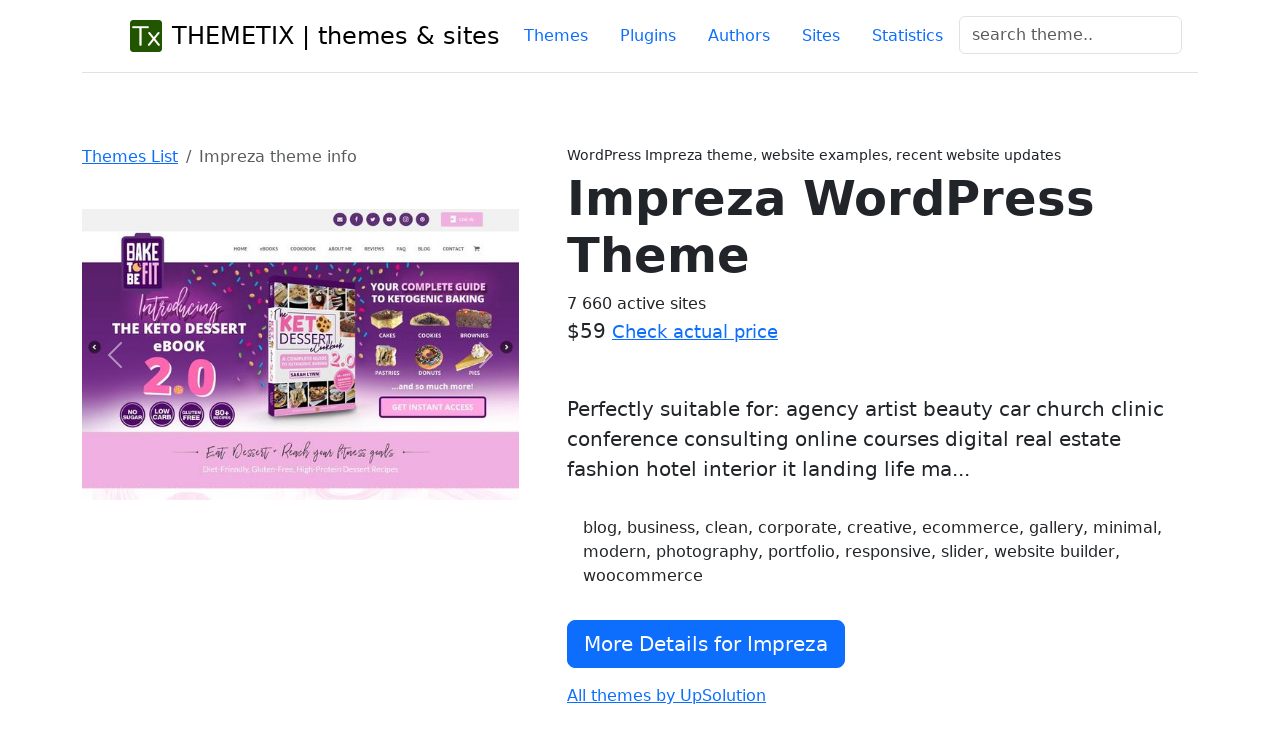

--- FILE ---
content_type: text/html; charset=UTF-8
request_url: https://themetix.com/themes/impreza
body_size: 15883
content:
<!DOCTYPE html> 
<html lang="en">
<head>
  <!-- Google tag (gtag.js) -->
<script async src="https://www.googletagmanager.com/gtag/js?id=G-KYKXG1F5N5"></script>
<script async src="https://www.googletagmanager.com/gtag/js?id=G-S4P4RSXYQG"></script>
<script>
  window.dataLayer = window.dataLayer || [];
  function gtag(){dataLayer.push(arguments);}
  gtag('js', new Date());

  gtag('config', 'G-KYKXG1F5N5');
  gtag('config', 'G-S4P4RSXYQG');
</script>

<script>
  window.dataLayer = window.dataLayer || [];
  function gtag() { dataLayer.push(arguments); }
  gtag('consent', 'default', {
    'ad_user_data': 'denied',
    'ad_personalization': 'denied',
    'ad_storage': 'denied',
    'analytics_storage': 'denied',
    'wait_for_update': 500,
  });
  grantButton.addEventListener("click", function() {
  localStorage.setItem("consentGranted", "true");
  function gtag() { dataLayer.push(arguments); }

  gtag('consent', 'update', {
    ad_user_data: 'granted',
    ad_personalization: 'granted',
    ad_storage: 'granted',
    analytics_storage: 'granted'
  });
});
  // Load gtag.js script.
  var gtagScript = document.createElement('script');
  gtagScript.async = true;
  gtagScript.src = 'https://www.googletagmanager.com/gtag/js?id=G-S4P4RSXYQG';

  var firstScript = document.getElementsByTagName('script')[0];
  firstScript.parentNode.insertBefore(gtagScript,firstScript);

  </script>


<title>Impreza WordPress theme, 7 660 sites using Impreza</title>
<meta charset="utf-8">
<meta name="viewport" content="width=devise-width, initial-scale=1.0">
<meta http-equiv="X-Content-Type-Options" content="nosniff" />
<meta name="description" content="Impreza websites list. Themes similar to Impreza. How plugins are commonly used with Impreza? Regular update of active sites list Impreza theme">
<meta name="author" content="THEMETIX Team" />
<meta name="ahrefs-site-verification" content="3805e740e021cffd76771c5787d457f7d4255173393fdc0d61d32e0e29f4ff9e">

 
<link rel="canonical" href="https://themetix.com/themes/impreza" />

<link rel="shortcut icon" href="/images/wpfavi/favicon.ico">
<link rel="apple-touch-icon" sizes="57x57" href="/images/wpfavi/apple-touch-icon-57x57.png">
<link rel="apple-touch-icon" sizes="114x114" href="/images/wpfavi/apple-touch-icon-114x114.png">
<link rel="apple-touch-icon" sizes="72x72" href="/images/wpfavi/apple-touch-icon-72x72.png">
<link rel="apple-touch-icon" sizes="144x144" href="/images/wpfavi/apple-touch-icon-144x144.png">
<link rel="apple-touch-icon" sizes="60x60" href="/images/wpfavi/apple-touch-icon-60x60.png">
<link rel="apple-touch-icon" sizes="120x120" href="/images/wpfavi/apple-touch-icon-120x120.png">
<link rel="apple-touch-icon" sizes="76x76" href="/images/wpfavi/apple-touch-icon-76x76.png">
<link rel="apple-touch-icon" sizes="152x152" href="/images/wpfavi/apple-touch-icon-152x152.png">
<link rel="apple-touch-icon" sizes="180x180" href="/images/wpfavi/apple-touch-icon-180x180.png">
<link rel="icon" type="image/png" href="/images/wpfavi/favicon-192x192.png" sizes="192x192">
<link rel="icon" type="image/png" href="/images/wpfavi/favicon-160x160.png" sizes="160x160">
<link rel="icon" type="image/png" href="/images/wpfavi/favicon-96x96.png" sizes="96x96">
<link rel="icon" type="image/png" href="/images/wpfavi/favicon-16x16.png" sizes="16x16">
<link rel="icon" type="image/png" href="/images/wpfavi/favicon-32x32.png" sizes="32x32">
<meta name="msapplication-TileColor" content="#da532c">
<meta name="msapplication-TileImage" content="/images/wpfavi/mstile-144x144.png">
<meta name="msapplication-config" content="/images/wpfavi/browserconfig.xml">
<meta name="google-site-verification" content="Vjlpp8vAo5j5HCW3EhpOrrIFkBBWfs6h2YxjBebEDnI" />

<link rel="stylesheet" href="/css/bootstrap/css/bootstrap.min.css">
<link rel="stylesheet" href="/css/bootstrap/css/bootstrap.css">
<!--<link rel="stylesheet" href="https://cdn.jsdelivr.net/npm/bootstrap-icons@1.5.0/font/bootstrap-icons.css">-->
<link href="/css/cart/css/styles.min.css" rel="stylesheet" />
<link href="/css/bootstrap/css/bootstrap-icons.min.css" rel="stylesheet" />

<script src="https://platform-api.sharethis.com/js/sharethis.js#property=652b09ca8218170012d4d009&product=inline-share-buttons&source=platform" async="async"></script>
</head>
  <body>
<!-- Google Tag Manager (noscript) -->
<noscript><iframe src="https://www.googletagmanager.com/ns.html?id=GTM-NHJDBV"
height="0" width="0" style="display:none;visibility:hidden"></iframe></noscript>
<!-- End Google Tag Manager (noscript) -->
  <div class="container">
    <header class="d-flex flex-wrap justify-content-center py-3 mb-4 border-bottom">
      <a href="/" class="d-flex align-items-center mb-3 mb-md-0 me-md-auto link-body-emphasis text-decoration-none">
        <svg class="bi me-2" width="40" height="32"><use xlink:href="/images/wpfavi/favicon-32x32.png"/></svg>
        <img src="/images/wpfavi/favicon-32x32.png" alt = "themetix logo"/>&nbsp;&nbsp;
        <span class="fs-4">THEMETIX | themes & sites</span>
      </a>
      <nav>
      <ul class="nav nav-pills">
      <li class="nav-item"><a href="/top-themes" class="nav-link " title="Top themes list">Themes</a></li>
          <li class="nav-item"><a href="/plugins" class="nav-link " title="Top plugins list">Plugins</a></li>
          <li class="nav-item"><a href="/authors" class="nav-link " title="WordPress themes providers, authors">Authors</a></li>
          <li class="nav-item"><a href="/top-sites" class="nav-link " title="WordPress themes sites samples">Sites</a></li>
          <li class="nav-item"><a href="/statistics-info" class="nav-link " title="Statistic for WordPress themes">Statistics</a></li>
          <li class="nav-item">
              <form class="col-12 col-lg-auto mb-3 mb-lg-0 me-lg-3" method = "post" action = "/search">
                                <div class="form-group">
                                <input class="form-control" name = "q" 
                                onClick="gtag('event', 'search', {'name': document.getElementById('searchTxtTop').value});"
                                type="text" id="searchTxtTop" placeholder="search theme..">
                                
                                </div>
                                
                    </form>
          </li>
      </ul>

      </nav>
    </header>
    </div>
  <main>  

  

      
   
         <!-- Product section-->
         <section class="py-5">
             <div class="container ">
                 <div class="row gx-4 gx-lg-5 align-items-top">
                                     <div class="col-md-5">
                     <nav aria-label="breadcrumb">
                      <ol class="breadcrumb">

                        <li class="breadcrumb-item"><a href="/">Themes List</a></li>
                        <li class="breadcrumb-item active" aria-current="page">Impreza theme info</li>
                      </ol>
                    </nav>
            <!-- ShareThis BEGIN -->
            <div class="sharethis-inline-share-buttons"></div>
<!-- ShareThis END --><br/>
                      <div id="carouselExampleControls" class="carousel slide" data-ride="carousel" >
                        <div class="carousel-inner">
                                                <div class="carousel-item active">
                            <img class="d-block w-100" src="/images/wpts-sss/baketobefit.com.jpg" alt="baketobefit.com site used Impreza">
                          </div>
                          
                                                  <div class="carousel-item ">
                            <img class="d-block w-100" src="/images/wpts-sss/dynavac.com.jpg" alt="dynavac.com site used Impreza">
                          </div>
                          
                                                  <div class="carousel-item ">
                            <img class="d-block w-100" src="/images/wpts-sss/corradofontana.com.jpg" alt="corradofontana.com site used Impreza">
                          </div>
                          
                                                  <div class="carousel-item ">
                            <img class="d-block w-100" src="/images/wpts-sss/fcg-bayreuth.de.jpg" alt="fcg-bayreuth.de site used Impreza">
                          </div>
                          
                                                  <div class="carousel-item ">
                            <img class="d-block w-100" src="/images/wpts-sss/sqlauthority.com.jpg" alt="sqlauthority.com site used Impreza">
                          </div>
                          
                                                  </div>
                        <button class="carousel-control-prev" type="button" data-bs-target="#carouselExampleControls" data-bs-slide="prev">
                          <span class="carousel-control-prev-icon" aria-hidden="true"></span>
                          <span class="visually-hidden">Previous</span>
                        </button>
                        <button class="carousel-control-next" type="button" data-bs-target="#carouselExampleControls" data-bs-slide="next">
                          <span class="carousel-control-next-icon" aria-hidden="true"></span>
                          <span class="visually-hidden">Next</span>
                          </button>

                      </div>
                    
                    </div>
                     <div class="col-md-7">
                         <div class="small mb-1">WordPress Impreza theme, website examples, recent website updates</div>
                         <h1 class="display-5 fw-bolder">Impreza WordPress Theme</h1>
                         7 660 active sites
                         <div class="fs-5 mb-5 ">
                        
                                          <span>  $59</span>
                                                                <small><a href="https://1.envato.market/9gJxLj" rel="nofollow noindex" target="_blank" title="Check actual price" >Check actual price</a></small>
                                               </div>
                         <div class="overflow-auto" style="max-width: auto; max-height: 250px">
                                        
                        <p class="lead">Perfectly suitable for:
agency artist beauty car church clinic conference consulting online courses digital real estate fashion hotel interior it landing life ma...</p>
                                                </div>
			                                    <p class="p-3">blog, business, clean, corporate, creative, ecommerce, gallery, minimal, modern, photography, portfolio, responsive, slider, website builder, woocommerce</p>
                                     
              </p>
                                <p class="lead">
                         
                          
                            
                            <a href="https://1.envato.market/9gJxLj" target="_blank" rel="sponsored" class="btn btn-lg btn-primary flex-shrink-0" role="button">More Details for Impreza </a>
                       
                                                       
                                                  </p> <p > 
                         <a href="/author/upsolution" title="WordPress Themes list by UpSolution">
                             All themes by UpSolution                        </a>
                          
                        </p>
                         </div>
                     </div>
                 </div>
             </div>
         </section>
         
         <!-- Related items section-->
         <section class="py-5 bg-light">
             <div class="container px-4 px-lg-5 mt-5">
                 <h2 class="fw-bolder mb-4">Related Themes to the Impreza WordPress Theme by Domain Count  </h2>
  
                 <p class="lead py-4">Comparing various themes is an essential step in finding the right fit for your website. Below are the themes most related to Impreza WordPress theme with a similar number of active websites, making them worthy of consideration.</p>
                 <h3>The list of themes related to Impreza by popularity</h3>
                 <div class="row gx-4 gx-lg-5 row-cols-2 row-cols-md-3 row-cols-xl-4 justify-content-center">
                                           <div class="col mb-5" onclick="location.href='/themes/flatsome'">
                         <div class="card h-100">
                             <img class="card-img-top" src="/images/wpts-sss/webvorld.com.jpg" alt="Flatsome  website example screenshot" />

                             <div class="card-body">
                                 <div class="text-center">
                                     <!-- Product name-->
                                     <h5 class="fw-bolder">Flatsome </h5>
                                                                           $59 | 
                                                                          7 095&nbsp;sites
                                 </div>
                             </div>
                             <!-- Product actions-->
                             <div class="card-footer p-4 pt-0 border-top-0 bg-transparent">
                                 <div class="text-center"><a class="btn btn-outline-dark mt-auto" href="#">View details</a></div>
                             </div>
                         </div>
                     </div>
                                           <div class="col mb-5" onclick="location.href='/themes/betheme-child'">
                         <div class="card h-100">
                             <img class="card-img-top" src="/data/themes/be/betheme-child/screenshot.png" alt="BeTheme Child website example screenshot" />

                             <div class="card-body">
                                 <div class="text-center">
                                     <!-- Product name-->
                                     <h5 class="fw-bolder">BeTheme Child</h5>
                                                                           $59 | 
                                                                          6 999&nbsp;sites
                                 </div>
                             </div>
                             <!-- Product actions-->
                             <div class="card-footer p-4 pt-0 border-top-0 bg-transparent">
                                 <div class="text-center"><a class="btn btn-outline-dark mt-auto" href="#">View details</a></div>
                             </div>
                         </div>
                     </div>
                                           <div class="col mb-5" onclick="location.href='/themes/total'">
                         <div class="card h-100">
                             <img class="card-img-top" src="/images/wpts-sss/tpp-uk.com.jpg" alt="Total website example screenshot" />

                             <div class="card-body">
                                 <div class="text-center">
                                     <!-- Product name-->
                                     <h5 class="fw-bolder">Total</h5>
                                                                           $59 | 
                                                                          6 494&nbsp;sites
                                 </div>
                             </div>
                             <!-- Product actions-->
                             <div class="card-footer p-4 pt-0 border-top-0 bg-transparent">
                                 <div class="text-center"><a class="btn btn-outline-dark mt-auto" href="#">View details</a></div>
                             </div>
                         </div>
                     </div>
                                           <div class="col mb-5" onclick="location.href='/themes/u-design'">
                         <div class="card h-100">
                             <img class="card-img-top" src="/images/wpts-sss/corelli.school.nz.jpg" alt="uDesign website example screenshot" />

                             <div class="card-body">
                                 <div class="text-center">
                                     <!-- Product name-->
                                     <h5 class="fw-bolder">uDesign</h5>
                                                                           $59 | 
                                                                          6 375&nbsp;sites
                                 </div>
                             </div>
                             <!-- Product actions-->
                             <div class="card-footer p-4 pt-0 border-top-0 bg-transparent">
                                 <div class="text-center"><a class="btn btn-outline-dark mt-auto" href="#">View details</a></div>
                             </div>
                         </div>
                     </div>
                                         
                     
   
                  </div>
                  <script async src="//pagead2.googlesyndication.com/pagead/js/adsbygoogle.js"></script>
<!-- themetix-adaptive -->
<ins class="adsbygoogle"
     style="display:block"
     data-ad-client="ca-pub-9758312911113294"
     data-ad-slot="3505009765"
     data-ad-format="auto"></ins>
<script>
(adsbygoogle = window.adsbygoogle || []).push({});
</script>  
              </div>
                 </div>
             </div>
         </section>

         <section class="py-1">
             <div class="container px-4 px-lg-5 mt-5">
             <div class="row">
              <article>
                 <h2 class="fw-bolder mb-4">Chart of Usage Impreza theme</h2>
                                     <p class="lh-1 fw-light text-success">The change in the number of websites in the last monthly update <span class="badge rounded-pill text-bg-success"> +453 websites</span></p>
                  
                    <canvas id="okCanvas2" width="400" height="100">
                    <p>Recent changes in the number of sites for the Impreza theme</p>
                    </canvas>
  
              

          <script src="https://cdn.jsdelivr.net/npm/chart.js"></script>
          <script>
            const ctx = document.getElementById('okCanvas2');
            const labels = ["April", "May", "Juny", "July", "August", "September", "October", "November", "December, 2024", "January, 2024", "February, 2024", "March, 2024", "April, 2024", "May, 2024", "June, 2024"];
            const data = {
            labels: labels,
            datasets: [{
              label: 'Recent changes in the number of websites for the Impreza theme',
              data: [2642, 2689, 2729, 2776, 2916, 3082, 3558, 4158,4858, 5008, 5285, 5959, 6449, 7207, 7660],
                  
              fill: false,
              borderColor: 'rgb(75, 192, 192)',
              tension: 0.1
            }]
          };
            const config = {
            type: 'line',
            data: data,
          };
            new Chart(ctx, config);
          </script>
                          <p>Chart of usage and recent updates of Impreza theme.  Active site count was updated in January, 2024</p>          
          
              <h2><b>How has the number of active sites using Impreza changed?</b></h2>

              <p class="lead">We conducted an analysis of Impreza wp theme alongside other popular WordPress themes to compile an independent research report on recent usage statistics. This study covers the period from May, 2023 - January, 2024</p>
              <dl class="row">
              <dd class="col-sm-12">
                                                                                                                                                                                                
                <p>From <b>May</b> to June, the number of websites using the Impreza WordPress theme increased by <b>47 </b>, representing a <b>1.78% </b> rise.</p>
                <p>From <b>June</b> to July, Impreza website count was a further increased of <b>40</b> websites, a <b>1.49 % </b> growth.</p>
                <p>  
                From <b>July</b> to August, there was a modest increase of <b>47</b> websites, or <b>1.72% </b>.
                </p>
                <p>  
                From <b>August</b> to September, there was a rebound with an increase of <b>140 websites</b>, or <b>5.04% </b>. 
                </p>
                <p>  
                From <b>September</b> to October, the number grew by <b>166 websites</b> built with Impreza, indicating a <b>5.69%</b> increase.
                </p>
                <p>  
                  Yet, from <b>October</b> to November, the number of websites rose by <b>476</b>, marking a <b>15.44%</b> increase. 
                </p>
                <p>  
                From <b>November</b> to December, the number grew by <b>600 websites</b>, indicating a <b>16.86% increase</b>.
                </p>
                <p>  
                However, from <b>December</b> to January, there was an increase of <b>700 websites</b>, representing a growth of <b>16.84%</b>. 
                </p>
                <p>  
                From <b>January</b> to February, the number of websites increased by <b>150</b>, a growth of <b>3.09% </b>.
                </p>

                <p>  
                  From <b>February</b> to March, there was a slight increase of <b>277 websites</b> launched by Impreza, amounting to a <b>5.53%</b> growth.
                </p>
                <p>  
                From <b>March</b> to April, the number rebounded with an increase of <b>674 websites</b>, a <b>12.75% </b> growth.
                </p>
                <p>  
                From <b>April</b> to May. 2024, the number grew by <b>490 websites</b>, indicating a <b>8.22% increase</b>.
                </p>
                   
                            </dd>
              <dd class="col-sm-12">
                <a href="https://domain.mno8.net/c/4333958/1121858/9560" target="_blank" rel="noopener noreferrer nofollow" >Get a FREE Domain Name with Any Hosting Plan</a> | Domain.com
        </dd>
          
          </dl>

           </p>

           </div>

		<div class="row" >
    <script async src="//pagead2.googlesyndication.com/pagead/js/adsbygoogle.js"></script>
<!-- themetix-adaptive -->
<ins class="adsbygoogle"
     style="display:block"
     data-ad-client="ca-pub-9758312911113294"
     data-ad-slot="3505009765"
     data-ad-format="auto"></ins>
<script>
(adsbygoogle = window.adsbygoogle || []).push({});
</script>            
        </article>
        </div>
 </section>

 
<section class="py-1 bg-light">
            <div class="container px-4 px-lg-5 mt-5">
            <div class="row">

                <h2 class="fw-bolder mb-4">20 WordPress plugins related to Impreza theme</h2>
                <p >Choosing compatible plugins for your WordPress theme is crucial to ensure that your website functions smoothly and efficiently. Here are some tips to help you select compatible plugins: <li>Check Plugin Compatibility with WordPress version;</li> <li>Use Reputable Sources for plugin download.</li> <li>Always backup your website before adding new plugins.</li></p>
                 <p class="lead"> If you're looking for WordPress plugins that work well with Impreza theme, we provide statistics about popular plugin examples compatible and suitable for use with Impreza theme. Here is the list of 20 WordPress plugins that are detected as most used on websites built with Impreza theme </p>
               
                   <div class="col-md-6">
       <table class="table">
               <thead>
                 <tr>
                   <th scope="col">#</th>
                   <th scope="col">Plugins (folder name)</th>
                 </tr>
               </thead>
               <tbody>
                    
                                                <tr >
                                                          <th >1</th>     
                   <td><a href="/plugins/contact-form-7" title="contact-form-7 more compatible plugin to Impreza WordPress theme">Contact-form-7</a></td>
                   
                   </tr>
                                            <tr >
                                                          <th >2</th>     
                   <td><a href="/plugins/revslider" title="revslider more compatible plugin to Impreza WordPress theme">Revslider</a></td>
                   
                   </tr>
                                            <tr >
                                                          <th >3</th>     
                   <td><a href="/plugins/js_composer" title="js_composer more compatible plugin to Impreza WordPress theme">Js_composer</a></td>
                   
                   </tr>
                                            <tr >
                                                          <th >4</th>     
                   <td><a href="/plugins/ultimate_vc_addons" title="ultimate_vc_addons more compatible plugin to Impreza WordPress theme">Ultimate_vc_addons</a></td>
                   
                   </tr>
                                            <tr >
                                                          <th >5</th>     
                   <td><a href="/plugins/jetpack" title="jetpack more compatible plugin to Impreza WordPress theme">Jetpack</a></td>
                   
                   </tr>
                                            <tr >
                                                          <th >6</th>     
                   <td><a href="/plugins/woocommerce" title="woocommerce more compatible plugin to Impreza WordPress theme">Woocommerce</a></td>
                   
                   </tr>
                                            <tr >
                                                          <th >7</th>     
                   <td><a href="/plugins/gravityforms" title="gravityforms more compatible plugin to Impreza WordPress theme">Gravityforms</a></td>
                   
                   </tr>
                                            <tr >
                                                          <th >8</th>     
                   <td><a href="/plugins/impreza_js_composer" title="impreza_js_composer more compatible plugin to Impreza WordPress theme">Impreza_js_composer</a></td>
                   
                   </tr>
                                            <tr >
                                                          <th >9</th>     
                   <td><a href="/plugins/add-to-any" title="add-to-any more compatible plugin to Impreza WordPress theme">Add-to-any</a></td>
                   
                   </tr>
                                            <tr >
                                                          <th >10</th>     
                   <td><a href="/plugins/addthis" title="addthis more compatible plugin to Impreza WordPress theme">Addthis</a></td>
                   
                   </tr>
                                            <tr >
                                                    
               </tbody>
             </table>
             </div>
             <div class="col-md-6">
             <table class="table">
               <thead>
               <tr>
                 <th >#</th>
                 <th >Plugins (folder name)</th>
               </tr>
             </thead>
                 <tbody>
                                         <th >11</th>     
                   <td><a href="/plugins/impreza_js_composer_435" title="impreza_js_composer_435 more compatible plugin to Impreza WordPress theme">Impreza_js_composer_435</a></td>
                   
                   </tr>
                                            <tr >
                                                          <th >12</th>     
                   <td><a href="/plugins/cookie-notice" title="cookie-notice more compatible plugin to Impreza WordPress theme">Cookie-notice</a></td>
                   
                   </tr>
                                            <tr >
                                                          <th >13</th>     
                   <td><a href="/plugins/sitepress-multilingual-cms" title="sitepress-multilingual-cms more compatible plugin to Impreza WordPress theme">Sitepress-multilingual-cms</a></td>
                   
                   </tr>
                                            <tr >
                                                          <th >14</th>     
                   <td><a href="/plugins/instagram-feed" title="instagram-feed more compatible plugin to Impreza WordPress theme">Instagram-feed</a></td>
                   
                   </tr>
                                            <tr >
                                                          <th >15</th>     
                   <td><a href="/plugins/captcha" title="captcha more compatible plugin to Impreza WordPress theme">Captcha</a></td>
                   
                   </tr>
                                            <tr >
                                                          <th >16</th>     
                   <td><a href="/plugins/cookie-law-info" title="cookie-law-info more compatible plugin to Impreza WordPress theme">Cookie-law-info</a></td>
                   
                   </tr>
                                            <tr >
                                                          <th >17</th>     
                   <td><a href="/plugins/all-in-one-seo-pack" title="all-in-one-seo-pack more compatible plugin to Impreza WordPress theme">All-in-one-seo-pack</a></td>
                   
                   </tr>
                                            <tr >
                                                          <th >18</th>     
                   <td><a href="/plugins/custom-facebook-feed" title="custom-facebook-feed more compatible plugin to Impreza WordPress theme">Custom-facebook-feed</a></td>
                   
                   </tr>
                                            <tr >
                                                          <th >19</th>     
                   <td><a href="/plugins/wp-rocket" title="wp-rocket more compatible plugin to Impreza WordPress theme">Wp-rocket</a></td>
                   
                   </tr>
                                            <tr >
                                                          <th >20</th>     
                   <td><a href="/plugins/events-calendar-pro" title="events-calendar-pro more compatible plugin to Impreza WordPress theme">Events-calendar-pro</a></td>
                   
                   </tr>
                                  
                   
                   </tbody>
                   </table>  
                   </div></div> 
          
            </div>   
       </div>
</section>

<section class="py-1" id="websiteExamples">
	<div class="container px-4 py-5">
		<div class="row" >
      <article>
      <h3 class="fw-bolder mb-4">Showcase of 100 random site samples built with Impreza WordPress theme</h3>
            <div ><p class="lead">
                          Full website collection using Impreza theme
              <a href="/top-sites">View more examples</a> 
                          </p>
            <p>Here are some examples of websites built with the Impreza  WordPress theme. Compare website design and content. Evaluate the design of websites. Test the performance of other websites using Impreza  theme, before applying this.<p>
              </div>
      </article>     

		</div>
	</div>
<div class="album py-5 bg-light">
    <div class="container">
    <article>
      <div class="row row-cols-1 row-cols-sm-2 row-cols-md-4 g-4">
                
        <div class="col">
          <div class="card shadow-sm">
          <img src="/images/wpts-sss/baketobefit.com.jpg" onclick="location.href='/site/baketobefit.com'" alt="Impreza theme site design template sample"/>
          <div class="card-body">
        <p class="h4"><a href="/site/baketobefit.com" title="Website built with the Impreza WordPress theme">baketobefit.com</a></p>
                <div class="d-flex justify-content-between align-items-center">
                <div class="btn-group">
                <a href="/site/baketobefit.com" title="View website plugin and themes"><small class="text-body-secondary">HOME - BakeToBeFit</small></a>
                </div>
                
              </div>
            </div>
          </div>
        </div>
                  
        <div class="col">
          <div class="card shadow-sm">
          <img src="/images/wpts-sss/dynavac.com.jpg" onclick="location.href='/site/dynavac.com'" alt="Impreza theme site design template sample"/>
          <div class="card-body">
        <p class="h4"><a href="/site/dynavac.com" title="Website built with the Impreza WordPress theme">dynavac.com</a></p>
                <div class="d-flex justify-content-between align-items-center">
                <div class="btn-group">
                <a href="/site/dynavac.com" title="View website plugin and themes"><small class="text-body-secondary">Thin Film | Space Simulation | Custom Vacuum Technology | Dynavac</small></a>
                </div>
                
              </div>
            </div>
          </div>
        </div>
                  
        <div class="col">
          <div class="card shadow-sm">
          <img src="/images/wpts-sss/corradofontana.com.jpg" onclick="location.href='/site/corradofontana.com'" alt="Impreza theme site design template sample"/>
          <div class="card-body">
        <p class="h4"><a href="/site/corradofontana.com" title="Website built with the Impreza WordPress theme">corradofonta&#x22C6;&#x22C6;&#x22C6;a.com</a></p>
                <div class="d-flex justify-content-between align-items-center">
                <div class="btn-group">
                <a href="/site/corradofontana.com" title="View website plugin and themes"><small class="text-body-secondary">Corrado Fontana - Esperto in Creazione di Reti Vendita e Sviluppo Fatt</small></a>
                </div>
                
              </div>
            </div>
          </div>
        </div>
                  
        <div class="col">
          <div class="card shadow-sm">
          <img src="/images/wpts-sss/fcg-bayreuth.de.jpg" onclick="location.href='/site/fcg-bayreuth.de'" alt="Impreza theme site design template sample"/>
          <div class="card-body">
        <p class="h4"><a href="/site/fcg-bayreuth.de" title="Website built with the Impreza WordPress theme">fcg-bayreuth.de</a></p>
                <div class="d-flex justify-content-between align-items-center">
                <div class="btn-group">
                <a href="/site/fcg-bayreuth.de" title="View website plugin and themes"><small class="text-body-secondary">FCG Bayreuth</small></a>
                </div>
                
              </div>
            </div>
          </div>
        </div>
                  
        <div class="col">
          <div class="card shadow-sm">
          <img src="/images/wpts-sss/sqlauthority.com.jpg" onclick="location.href='/site/sqlauthority.com'" alt="Impreza theme site design template sample"/>
          <div class="card-body">
        <p class="h4"><a href="/site/sqlauthority.com" title="Website built with the Impreza WordPress theme">sqlauthority&#x22C6;&#x22C6;&#x22C6;y.com</a></p>
                <div class="d-flex justify-content-between align-items-center">
                <div class="btn-group">
                <a href="/site/sqlauthority.com" title="View website plugin and themes"><small class="text-body-secondary">SQL Server Performance Tuning Expert - SQL Authority with Pinal Dave</small></a>
                </div>
                
              </div>
            </div>
          </div>
        </div>
                  
        <div class="col">
          <div class="card shadow-sm">
          <img src="/images/wpts-sss/datamobil.no.jpg" onclick="location.href='/site/datamobil.no'" alt="Impreza theme site design template sample"/>
          <div class="card-body">
        <p class="h4"><a href="/site/datamobil.no" title="Website built with the Impreza WordPress theme">datamobil.no</a></p>
                <div class="d-flex justify-content-between align-items-center">
                <div class="btn-group">
                <a href="/site/datamobil.no" title="View website plugin and themes"><small class="text-body-secondary">Forside - Datamobil.no</small></a>
                </div>
                
              </div>
            </div>
          </div>
        </div>
                  
        <div class="col">
          <div class="card shadow-sm">
          <img src="/images/wpts-sss/voigtsoftware.com.jpg" onclick="location.href='/site/voigtsoftware.com'" alt="Impreza theme site design template sample"/>
          <div class="card-body">
        <p class="h4"><a href="/site/voigtsoftware.com" title="Website built with the Impreza WordPress theme">voigtsoftwar&#x22C6;&#x22C6;&#x22C6;e.com</a></p>
                <div class="d-flex justify-content-between align-items-center">
                <div class="btn-group">
                <a href="/site/voigtsoftware.com" title="View website plugin and themes"><small class="text-body-secondary">Voigt Software und Beratung AG</small></a>
                </div>
                
              </div>
            </div>
          </div>
        </div>
                  
        <div class="col">
          <div class="card shadow-sm">
          <img src="/images/wpts-sss/studyzone.com.tr.jpg" onclick="location.href='/site/studyzone.com.tr'" alt="Impreza theme site design template sample"/>
          <div class="card-body">
        <p class="h4"><a href="/site/studyzone.com.tr" title="Website built with the Impreza WordPress theme">studyzone.co&#x22C6;&#x22C6;&#x22C6;om.tr</a></p>
                <div class="d-flex justify-content-between align-items-center">
                <div class="btn-group">
                <a href="/site/studyzone.com.tr" title="View website plugin and themes"><small class="text-body-secondary">StudyZONE International - Yurtdışı Eğitim Danışmanlığı</small></a>
                </div>
                
              </div>
            </div>
          </div>
        </div>
                  
        <div class="col">
          <div class="card shadow-sm">
          <img src="/images/wpts-sss/virginiaps.sa.edu.au.jpg" onclick="location.href='/site/virginiaps.sa.edu.au'" alt="Impreza theme site design template sample"/>
          <div class="card-body">
        <p class="h4"><a href="/site/virginiaps.sa.edu.au" title="Website built with the Impreza WordPress theme">virginiaps.s&#x22C6;&#x22C6;&#x22C6;du.au</a></p>
                <div class="d-flex justify-content-between align-items-center">
                <div class="btn-group">
                <a href="/site/virginiaps.sa.edu.au" title="View website plugin and themes"><small class="text-body-secondary">Home - Virginia Primary School - Learning for our future</small></a>
                </div>
                
              </div>
            </div>
          </div>
        </div>
                  
        <div class="col">
          <div class="card shadow-sm">
          <img src="/images/wpts-sss/concordia-we.de.jpg" onclick="location.href='/site/concordia-we.de'" alt="Impreza theme site design template sample"/>
          <div class="card-body">
        <p class="h4"><a href="/site/concordia-we.de" title="Website built with the Impreza WordPress theme">concordia-we.de</a></p>
                <div class="d-flex justify-content-between align-items-center">
                <div class="btn-group">
                <a href="/site/concordia-we.de" title="View website plugin and themes"><small class="text-body-secondary">RSV Concordia Windischeschenbach</small></a>
                </div>
                
              </div>
            </div>
          </div>
        </div>
                  
        <div class="col">
          <div class="card shadow-sm">
          <img src="/images/wpts-sss/ruspar-ptz.ru.jpg" onclick="location.href='/site/ruspar-ptz.ru'" alt="Impreza theme site design template sample"/>
          <div class="card-body">
        <p class="h4"><a href="/site/ruspar-ptz.ru" title="Website built with the Impreza WordPress theme">ruspar-ptz.ru</a></p>
                <div class="d-flex justify-content-between align-items-center">
                <div class="btn-group">
                <a href="/site/ruspar-ptz.ru" title="View website plugin and themes"><small class="text-body-secondary">Главная - Русский пар: печи, камины, все</small></a>
                </div>
                
              </div>
            </div>
          </div>
        </div>
                  
        <div class="col">
          <div class="card shadow-sm">
          <img src="/images/wpts-sss/galaxys5samsung.nl.jpg" onclick="location.href='/site/galaxys5samsung.nl'" alt="Impreza theme site design template sample"/>
          <div class="card-body">
        <p class="h4"><a href="/site/galaxys5samsung.nl" title="Website built with the Impreza WordPress theme">galaxys5sams&#x22C6;&#x22C6;&#x22C6;ng.nl</a></p>
                <div class="d-flex justify-content-between align-items-center">
                <div class="btn-group">
                <a href="/site/galaxys5samsung.nl" title="View website plugin and themes"><small class="text-body-secondary">Click to view more info about website</small></a>
                </div>
                
              </div>
            </div>
          </div>
        </div>
                  
        <div class="col">
          <div class="card shadow-sm">
          <img src="/images/wpts-sss/avitas.fi.jpg" onclick="location.href='/site/avitas.fi'" alt="Impreza theme site design template sample"/>
          <div class="card-body">
        <p class="h4"><a href="/site/avitas.fi" title="Website built with the Impreza WordPress theme">avitas.fi</a></p>
                <div class="d-flex justify-content-between align-items-center">
                <div class="btn-group">
                <a href="/site/avitas.fi" title="View website plugin and themes"><small class="text-body-secondary">Assistentti- ja digitoimisto Avitas: toimisto-, internet- ja viestint�</small></a>
                </div>
                
              </div>
            </div>
          </div>
        </div>
                  
        <div class="col">
          <div class="card shadow-sm">
          <img src="/images/wpts-sss/kingdance.pl.jpg" onclick="location.href='/site/kingdance.pl'" alt="Impreza theme site design template sample"/>
          <div class="card-body">
        <p class="h4"><a href="/site/kingdance.pl" title="Website built with the Impreza WordPress theme">kingdance.pl</a></p>
                <div class="d-flex justify-content-between align-items-center">
                <div class="btn-group">
                <a href="/site/kingdance.pl" title="View website plugin and themes"><small class="text-body-secondary">King Dance - Szkoła Tańca Koszalin</small></a>
                </div>
                
              </div>
            </div>
          </div>
        </div>
                  
        <div class="col">
          <div class="card shadow-sm">
          <img src="/images/wpts-sss/spinus.pl.jpg" onclick="location.href='/site/spinus.pl'" alt="Impreza theme site design template sample"/>
          <div class="card-body">
        <p class="h4"><a href="/site/spinus.pl" title="Website built with the Impreza WordPress theme">spinus.pl</a></p>
                <div class="d-flex justify-content-between align-items-center">
                <div class="btn-group">
                <a href="/site/spinus.pl" title="View website plugin and themes"><small class="text-body-secondary">Click to view more info about website</small></a>
                </div>
                
              </div>
            </div>
          </div>
        </div>
                  
        <div class="col">
          <div class="card shadow-sm">
          <img src="/images/wpts-sss/jackicarr.com.jpg" onclick="location.href='/site/jackicarr.com'" alt="Impreza theme site design template sample"/>
          <div class="card-body">
        <p class="h4"><a href="/site/jackicarr.com" title="Website built with the Impreza WordPress theme">jackicarr.com</a></p>
                <div class="d-flex justify-content-between align-items-center">
                <div class="btn-group">
                <a href="/site/jackicarr.com" title="View website plugin and themes"><small class="text-body-secondary">Jacki Carr - Goals On The Rocks</small></a>
                </div>
                
              </div>
            </div>
          </div>
        </div>
                  
        <div class="col">
          <div class="card shadow-sm">
          <img src="/images/wpts-sss/irkoblstom.ru.jpg" onclick="location.href='/site/irkoblstom.ru'" alt="Impreza theme site design template sample"/>
          <div class="card-body">
        <p class="h4"><a href="/site/irkoblstom.ru" title="Website built with the Impreza WordPress theme">irkoblstom.ru</a></p>
                <div class="d-flex justify-content-between align-items-center">
                <div class="btn-group">
                <a href="/site/irkoblstom.ru" title="View website plugin and themes"><small class="text-body-secondary">ОГБУЗ «Иркутская областная стоматоло�</small></a>
                </div>
                
              </div>
            </div>
          </div>
        </div>
                  
        <div class="col">
          <div class="card shadow-sm">
          <img src="/images/wpts-sss/audiosource.net.jpg" onclick="location.href='/site/audiosource.net'" alt="Impreza theme site design template sample"/>
          <div class="card-body">
        <p class="h4"><a href="/site/audiosource.net" title="Website built with the Impreza WordPress theme">audiosource.net</a></p>
                <div class="d-flex justify-content-between align-items-center">
                <div class="btn-group">
                <a href="/site/audiosource.net" title="View website plugin and themes"><small class="text-body-secondary">Home - Audiosource.net</small></a>
                </div>
                
              </div>
            </div>
          </div>
        </div>
                  
        <div class="col">
          <div class="card shadow-sm">
          <img src="/images/wpts-sss/inlinguapamplona.es.jpg" onclick="location.href='/site/inlinguapamplona.es'" alt="Impreza theme site design template sample"/>
          <div class="card-body">
        <p class="h4"><a href="/site/inlinguapamplona.es" title="Website built with the Impreza WordPress theme">inlinguapamp&#x22C6;&#x22C6;&#x22C6;na.es</a></p>
                <div class="d-flex justify-content-between align-items-center">
                <div class="btn-group">
                <a href="/site/inlinguapamplona.es" title="View website plugin and themes"><small class="text-body-secondary">Academia de inglés en Pamplona | Inlingua</small></a>
                </div>
                
              </div>
            </div>
          </div>
        </div>
                  
        <div class="col">
          <div class="card shadow-sm">
          <img src="/images/wpts-sss/sgtdecor.com.jpg" onclick="location.href='/site/sgtdecor.com'" alt="Impreza theme site design template sample"/>
          <div class="card-body">
        <p class="h4"><a href="/site/sgtdecor.com" title="Website built with the Impreza WordPress theme">sgtdecor.com</a></p>
                <div class="d-flex justify-content-between align-items-center">
                <div class="btn-group">
                <a href="/site/sgtdecor.com" title="View website plugin and themes"><small class="text-body-secondary">Click to view more info about website</small></a>
                </div>
                
              </div>
            </div>
          </div>
        </div>
                  
        <div class="col">
          <div class="card shadow-sm">
          <img src="/images/wpts-sss/absi.kz.jpg" onclick="location.href='/site/absi.kz'" alt="Impreza theme site design template sample"/>
          <div class="card-body">
        <p class="h4"><a href="/site/absi.kz" title="Website built with the Impreza WordPress theme">absi.kz</a></p>
                <div class="d-flex justify-content-between align-items-center">
                <div class="btn-group">
                <a href="/site/absi.kz" title="View website plugin and themes"><small class="text-body-secondary">Комплексный инжиниринг &#8211; «ABS Infinity»</small></a>
                </div>
                
              </div>
            </div>
          </div>
        </div>
                  
        <div class="col">
          <div class="card shadow-sm">
          <img src="/images/wpts-sss/stoll-seemann.de.jpg" onclick="location.href='/site/stoll-seemann.de'" alt="Impreza theme site design template sample"/>
          <div class="card-body">
        <p class="h4"><a href="/site/stoll-seemann.de" title="Website built with the Impreza WordPress theme">stoll-seeman&#x22C6;&#x22C6;&#x22C6;nn.de</a></p>
                <div class="d-flex justify-content-between align-items-center">
                <div class="btn-group">
                <a href="/site/stoll-seemann.de" title="View website plugin and themes"><small class="text-body-secondary">Stoll & Seemann GmbH &#124; Werkzeugbau aus Karlsruhe &#124; Stanz- un</small></a>
                </div>
                
              </div>
            </div>
          </div>
        </div>
                  
        <div class="col">
          <div class="card shadow-sm">
          <img src="/images/wpts-sss/arcnordic.dk.jpg" onclick="location.href='/site/arcnordic.dk'" alt="Impreza theme site design template sample"/>
          <div class="card-body">
        <p class="h4"><a href="/site/arcnordic.dk" title="Website built with the Impreza WordPress theme">arcnordic.dk</a></p>
                <div class="d-flex justify-content-between align-items-center">
                <div class="btn-group">
                <a href="/site/arcnordic.dk" title="View website plugin and themes"><small class="text-body-secondary">Forside - ARCnordic</small></a>
                </div>
                
              </div>
            </div>
          </div>
        </div>
                  
        <div class="col">
          <div class="card shadow-sm">
          <img src="/images/wpts-sss/essonne-developpement.com.jpg" onclick="location.href='/site/essonne-developpement.com'" alt="Impreza theme site design template sample"/>
          <div class="card-body">
        <p class="h4"><a href="/site/essonne-developpement.com" title="Website built with the Impreza WordPress theme">essonne-deve&#x22C6;&#x22C6;&#x22C6;t.com</a></p>
                <div class="d-flex justify-content-between align-items-center">
                <div class="btn-group">
                <a href="/site/essonne-developpement.com" title="View website plugin and themes"><small class="text-body-secondary">Développement économique territoriale, Essonne Développement</small></a>
                </div>
                
              </div>
            </div>
          </div>
        </div>
                  
        <div class="col">
          <div class="card shadow-sm">
          <img src="/images/wpts-sss/hegerdrydock.com.jpg" onclick="location.href='/site/hegerdrydock.com'" alt="Impreza theme site design template sample"/>
          <div class="card-body">
        <p class="h4"><a href="/site/hegerdrydock.com" title="Website built with the Impreza WordPress theme">hegerdrydock&#x22C6;&#x22C6;&#x22C6;k.com</a></p>
                <div class="d-flex justify-content-between align-items-center">
                <div class="btn-group">
                <a href="/site/hegerdrydock.com" title="View website plugin and themes"><small class="text-body-secondary">Home - Heger Dry Dock, Inc.</small></a>
                </div>
                
              </div>
            </div>
          </div>
        </div>
                  
        <div class="col">
          <div class="card shadow-sm">
          <img src="/images/wpts-sss/jeffgreenwald.com.jpg" onclick="location.href='/site/jeffgreenwald.com'" alt="Impreza theme site design template sample"/>
          <div class="card-body">
        <p class="h4"><a href="/site/jeffgreenwald.com" title="Website built with the Impreza WordPress theme">jeffgreenwal&#x22C6;&#x22C6;&#x22C6;d.com</a></p>
                <div class="d-flex justify-content-between align-items-center">
                <div class="btn-group">
                <a href="/site/jeffgreenwald.com" title="View website plugin and themes"><small class="text-body-secondary">Landing Page - Jeff Greenwald</small></a>
                </div>
                
              </div>
            </div>
          </div>
        </div>
                  
        <div class="col">
          <div class="card shadow-sm">
          <img src="/images/wpts-sss/ousky.com.jpg" onclick="location.href='/site/ousky.com'" alt="Impreza theme site design template sample"/>
          <div class="card-body">
        <p class="h4"><a href="/site/ousky.com" title="Website built with the Impreza WordPress theme">ousky.com</a></p>
                <div class="d-flex justify-content-between align-items-center">
                <div class="btn-group">
                <a href="/site/ousky.com" title="View website plugin and themes"><small class="text-body-secondary">Collaborative Attorney | Collaborative Divorce Edina MN</small></a>
                </div>
                
              </div>
            </div>
          </div>
        </div>
                  
        <div class="col">
          <div class="card shadow-sm">
          <img src="/images/wpts-sss/lastentaxi-wien.at.jpg" onclick="location.href='/site/lastentaxi-wien.at'" alt="Impreza theme site design template sample"/>
          <div class="card-body">
        <p class="h4"><a href="/site/lastentaxi-wien.at" title="Website built with the Impreza WordPress theme">lastentaxi-w&#x22C6;&#x22C6;&#x22C6;en.at</a></p>
                <div class="d-flex justify-content-between align-items-center">
                <div class="btn-group">
                <a href="/site/lastentaxi-wien.at" title="View website plugin and themes"><small class="text-body-secondary">MÖBELTAXI SCS - www.lastentaxi-wien.at</small></a>
                </div>
                
              </div>
            </div>
          </div>
        </div>
                  
        <div class="col">
          <div class="card shadow-sm">
          <img src="/images/wpts-sss/lund-media.com.jpg" onclick="location.href='/site/lund-media.com'" alt="Impreza theme site design template sample"/>
          <div class="card-body">
        <p class="h4"><a href="/site/lund-media.com" title="Website built with the Impreza WordPress theme">lund-media.com</a></p>
                <div class="d-flex justify-content-between align-items-center">
                <div class="btn-group">
                <a href="/site/lund-media.com" title="View website plugin and themes"><small class="text-body-secondary">Home - Lund Media</small></a>
                </div>
                
              </div>
            </div>
          </div>
        </div>
                  
        <div class="col">
          <div class="card shadow-sm">
          <img src="/images/wpts-sss/thesailingpodcast.com.jpg" onclick="location.href='/site/thesailingpodcast.com'" alt="Impreza theme site design template sample"/>
          <div class="card-body">
        <p class="h4"><a href="/site/thesailingpodcast.com" title="Website built with the Impreza WordPress theme">thesailingpo&#x22C6;&#x22C6;&#x22C6;t.com</a></p>
                <div class="d-flex justify-content-between align-items-center">
                <div class="btn-group">
                <a href="/site/thesailingpodcast.com" title="View website plugin and themes"><small class="text-body-secondary">Click to view more info about website</small></a>
                </div>
                
              </div>
            </div>
          </div>
        </div>
                  
        <div class="col">
          <div class="card shadow-sm">
          <img src="/images/wpts-sss/recherchebureauvoest.nl.jpg" onclick="location.href='/site/recherchebureauvoest.nl'" alt="Impreza theme site design template sample"/>
          <div class="card-body">
        <p class="h4"><a href="/site/recherchebureauvoest.nl" title="Website built with the Impreza WordPress theme">recherchebur&#x22C6;&#x22C6;&#x22C6;st.nl</a></p>
                <div class="d-flex justify-content-between align-items-center">
                <div class="btn-group">
                <a href="/site/recherchebureauvoest.nl" title="View website plugin and themes"><small class="text-body-secondary">Recherchebureau Utrecht gezocht? | Recherchebureau Voest</small></a>
                </div>
                
              </div>
            </div>
          </div>
        </div>
                  
        <div class="col">
          <div class="card shadow-sm">
          <img src="/images/wpts-sss/hahn-buam-hof.at.jpg" onclick="location.href='/site/hahn-buam-hof.at'" alt="Impreza theme site design template sample"/>
          <div class="card-body">
        <p class="h4"><a href="/site/hahn-buam-hof.at" title="Website built with the Impreza WordPress theme">hahn-buam-ho&#x22C6;&#x22C6;&#x22C6;of.at</a></p>
                <div class="d-flex justify-content-between align-items-center">
                <div class="btn-group">
                <a href="/site/hahn-buam-hof.at" title="View website plugin and themes"><small class="text-body-secondary">Hahn Buam Hof &#8211; Bad Großpertholz</small></a>
                </div>
                
              </div>
            </div>
          </div>
        </div>
                  
        <div class="col">
          <div class="card shadow-sm">
          <img src="/images/wpts-sss/jvmedia.fr.jpg" onclick="location.href='/site/jvmedia.fr'" alt="Impreza theme site design template sample"/>
          <div class="card-body">
        <p class="h4"><a href="/site/jvmedia.fr" title="Website built with the Impreza WordPress theme">jvmedia.fr</a></p>
                <div class="d-flex justify-content-between align-items-center">
                <div class="btn-group">
                <a href="/site/jvmedia.fr" title="View website plugin and themes"><small class="text-body-secondary">Suspended Domain</small></a>
                </div>
                
              </div>
            </div>
          </div>
        </div>
                  
        <div class="col">
          <div class="card shadow-sm">
          <img src="/images/wpts-sss/readingfringefestival.co.uk.jpg" onclick="location.href='/site/readingfringefestival.co.uk'" alt="Impreza theme site design template sample"/>
          <div class="card-body">
        <p class="h4"><a href="/site/readingfringefestival.co.uk" title="Website built with the Impreza WordPress theme">readingfring&#x22C6;&#x22C6;&#x22C6;co.uk</a></p>
                <div class="d-flex justify-content-between align-items-center">
                <div class="btn-group">
                <a href="/site/readingfringefestival.co.uk" title="View website plugin and themes"><small class="text-body-secondary">Reading Fringe Festival</small></a>
                </div>
                
              </div>
            </div>
          </div>
        </div>
                  
        <div class="col">
          <div class="card shadow-sm">
          <img src="/images/wpts-sss/luxenailboutique.com.jpg" onclick="location.href='/site/luxenailboutique.com'" alt="Impreza theme site design template sample"/>
          <div class="card-body">
        <p class="h4"><a href="/site/luxenailboutique.com" title="Website built with the Impreza WordPress theme">luxenailbout&#x22C6;&#x22C6;&#x22C6;e.com</a></p>
                <div class="d-flex justify-content-between align-items-center">
                <div class="btn-group">
                <a href="/site/luxenailboutique.com" title="View website plugin and themes"><small class="text-body-secondary">Luxe Nail & Spa Boutique &#8211; A luxury nail salon</small></a>
                </div>
                
              </div>
            </div>
          </div>
        </div>
                  
        <div class="col">
          <div class="card shadow-sm">
          <img src="/images/wpts-sss/arlemm.rs.jpg" onclick="location.href='/site/arlemm.rs'" alt="Impreza theme site design template sample"/>
          <div class="card-body">
        <p class="h4"><a href="/site/arlemm.rs" title="Website built with the Impreza WordPress theme">arlemm.rs</a></p>
                <div class="d-flex justify-content-between align-items-center">
                <div class="btn-group">
                <a href="/site/arlemm.rs" title="View website plugin and themes"><small class="text-body-secondary">АРЛЕММ &#8211; Ариљска летња музичка мани</small></a>
                </div>
                
              </div>
            </div>
          </div>
        </div>
                  
        <div class="col">
          <div class="card shadow-sm">
          <img src="/images/wpts-sss/okeywashlaundry.com.jpg" onclick="location.href='/site/okeywashlaundry.com'" alt="Impreza theme site design template sample"/>
          <div class="card-body">
        <p class="h4"><a href="/site/okeywashlaundry.com" title="Website built with the Impreza WordPress theme">okeywashlaun&#x22C6;&#x22C6;&#x22C6;y.com</a></p>
                <div class="d-flex justify-content-between align-items-center">
                <div class="btn-group">
                <a href="/site/okeywashlaundry.com" title="View website plugin and themes"><small class="text-body-secondary">Siap Antar Jemput! WhatsApp Saja, +6285925004420 - Okey Wash Laundry</small></a>
                </div>
                
              </div>
            </div>
          </div>
        </div>
                  
        <div class="col">
          <div class="card shadow-sm">
          <img src="/images/wpts-sss/dicreative.it.jpg" onclick="location.href='/site/dicreative.it'" alt="Impreza theme site design template sample"/>
          <div class="card-body">
        <p class="h4"><a href="/site/dicreative.it" title="Website built with the Impreza WordPress theme">dicreative.it</a></p>
                <div class="d-flex justify-content-between align-items-center">
                <div class="btn-group">
                <a href="/site/dicreative.it" title="View website plugin and themes"><small class="text-body-secondary">DiCreative &#8211; Servizi di grafica e tecnica integrata</small></a>
                </div>
                
              </div>
            </div>
          </div>
        </div>
                  
        <div class="col">
          <div class="card shadow-sm">
          <img src="/images/wpts-sss/wohngeschwister.de.jpg" onclick="location.href='/site/wohngeschwister.de'" alt="Impreza theme site design template sample"/>
          <div class="card-body">
        <p class="h4"><a href="/site/wohngeschwister.de" title="Website built with the Impreza WordPress theme">wohngeschwis&#x22C6;&#x22C6;&#x22C6;er.de</a></p>
                <div class="d-flex justify-content-between align-items-center">
                <div class="btn-group">
                <a href="/site/wohngeschwister.de" title="View website plugin and themes"><small class="text-body-secondary">Schönes für dein Zuhause! Wohngeschwister Ottensen</small></a>
                </div>
                
              </div>
            </div>
          </div>
        </div>
                  
        <div class="col">
          <div class="card shadow-sm">
          <img src="/images/wpts-sss/mousesports.com.jpg" onclick="location.href='/site/mousesports.com'" alt="Impreza theme site design template sample"/>
          <div class="card-body">
        <p class="h4"><a href="/site/mousesports.com" title="Website built with the Impreza WordPress theme">mousesports.com</a></p>
                <div class="d-flex justify-content-between align-items-center">
                <div class="btn-group">
                <a href="/site/mousesports.com" title="View website plugin and themes"><small class="text-body-secondary">MOUZ</small></a>
                </div>
                
              </div>
            </div>
          </div>
        </div>
                  
        <div class="col">
          <div class="card shadow-sm">
          <img src="/images/wpts-sss/opigulf.com.jpg" onclick="location.href='/site/opigulf.com'" alt="Impreza theme site design template sample"/>
          <div class="card-body">
        <p class="h4"><a href="/site/opigulf.com" title="Website built with the Impreza WordPress theme">opigulf.com</a></p>
                <div class="d-flex justify-content-between align-items-center">
                <div class="btn-group">
                <a href="/site/opigulf.com" title="View website plugin and themes"><small class="text-body-secondary">Click to view more info about website</small></a>
                </div>
                
              </div>
            </div>
          </div>
        </div>
                  
        <div class="col">
          <div class="card shadow-sm">
          <img src="/images/wpts-sss/themilkbank.org.jpg" onclick="location.href='/site/themilkbank.org'" alt="Impreza theme site design template sample"/>
          <div class="card-body">
        <p class="h4"><a href="/site/themilkbank.org" title="Website built with the Impreza WordPress theme">themilkbank.org</a></p>
                <div class="d-flex justify-content-between align-items-center">
                <div class="btn-group">
                <a href="/site/themilkbank.org" title="View website plugin and themes"><small class="text-body-secondary">home - The Milk Bank</small></a>
                </div>
                
              </div>
            </div>
          </div>
        </div>
                  
        <div class="col">
          <div class="card shadow-sm">
          <img src="/images/wpts-sss/jenek.net.jpg" onclick="location.href='/site/jenek.net'" alt="Impreza theme site design template sample"/>
          <div class="card-body">
        <p class="h4"><a href="/site/jenek.net" title="Website built with the Impreza WordPress theme">jenek.net</a></p>
                <div class="d-flex justify-content-between align-items-center">
                <div class="btn-group">
                <a href="/site/jenek.net" title="View website plugin and themes"><small class="text-body-secondary">Мебель по индивидуальным проектам - Ме</small></a>
                </div>
                
              </div>
            </div>
          </div>
        </div>
                  
        <div class="col">
          <div class="card shadow-sm">
          <img src="/images/wpts-sss/dgcopy.com.br.jpg" onclick="location.href='/site/dgcopy.com.br'" alt="Impreza theme site design template sample"/>
          <div class="card-body">
        <p class="h4"><a href="/site/dgcopy.com.br" title="Website built with the Impreza WordPress theme">dgcopy.com.br</a></p>
                <div class="d-flex justify-content-between align-items-center">
                <div class="btn-group">
                <a href="/site/dgcopy.com.br" title="View website plugin and themes"><small class="text-body-secondary">Click to view more info about website</small></a>
                </div>
                
              </div>
            </div>
          </div>
        </div>
                  
        <div class="col">
          <div class="card shadow-sm">
          <img src="/images/wpts-sss/locatellidesign.com.jpg" onclick="location.href='/site/locatellidesign.com'" alt="Impreza theme site design template sample"/>
          <div class="card-body">
        <p class="h4"><a href="/site/locatellidesign.com" title="Website built with the Impreza WordPress theme">locatellides&#x22C6;&#x22C6;&#x22C6;n.com</a></p>
                <div class="d-flex justify-content-between align-items-center">
                <div class="btn-group">
                <a href="/site/locatellidesign.com" title="View website plugin and themes"><small class="text-body-secondary">Locatelli Design &#8211; Your official marketing agency that listens, </small></a>
                </div>
                
              </div>
            </div>
          </div>
        </div>
                  
        <div class="col">
          <div class="card shadow-sm">
          <img src="/images/wpts-sss/firststepskent.org.jpg" onclick="location.href='/site/firststepskent.org'" alt="Impreza theme site design template sample"/>
          <div class="card-body">
        <p class="h4"><a href="/site/firststepskent.org" title="Website built with the Impreza WordPress theme">firststepske&#x22C6;&#x22C6;&#x22C6;t.org</a></p>
                <div class="d-flex justify-content-between align-items-center">
                <div class="btn-group">
                <a href="/site/firststepskent.org" title="View website plugin and themes"><small class="text-body-secondary">First Steps</small></a>
                </div>
                
              </div>
            </div>
          </div>
        </div>
                  
        <div class="col">
          <div class="card shadow-sm">
          <img src="/images/wpts-sss/maryhelpofchristians.ie.jpg" onclick="location.href='/site/maryhelpofchristians.ie'" alt="Impreza theme site design template sample"/>
          <div class="card-body">
        <p class="h4"><a href="/site/maryhelpofchristians.ie" title="Website built with the Impreza WordPress theme">maryhelpofch&#x22C6;&#x22C6;&#x22C6;ns.ie</a></p>
                <div class="d-flex justify-content-between align-items-center">
                <div class="btn-group">
                <a href="/site/maryhelpofchristians.ie" title="View website plugin and themes"><small class="text-body-secondary">Mary Help of Christians</small></a>
                </div>
                
              </div>
            </div>
          </div>
        </div>
                  
        <div class="col">
          <div class="card shadow-sm">
          <img src="/images/wpts-sss/bigdecor.ru.jpg" onclick="location.href='/site/bigdecor.ru'" alt="Impreza theme site design template sample"/>
          <div class="card-body">
        <p class="h4"><a href="/site/bigdecor.ru" title="Website built with the Impreza WordPress theme">bigdecor.ru</a></p>
                <div class="d-flex justify-content-between align-items-center">
                <div class="btn-group">
                <a href="/site/bigdecor.ru" title="View website plugin and themes"><small class="text-body-secondary">Click to view more info about website</small></a>
                </div>
                
              </div>
            </div>
          </div>
        </div>
                  
        <div class="col">
          <div class="card shadow-sm">
          <img src="/images/wpts-sss/societicbusinessonline.com.jpg" onclick="location.href='/site/societicbusinessonline.com'" alt="Impreza theme site design template sample"/>
          <div class="card-body">
        <p class="h4"><a href="/site/societicbusinessonline.com" title="Website built with the Impreza WordPress theme">societicbusi&#x22C6;&#x22C6;&#x22C6;e.com</a></p>
                <div class="d-flex justify-content-between align-items-center">
                <div class="btn-group">
                <a href="/site/societicbusinessonline.com" title="View website plugin and themes"><small class="text-body-secondary">Agencia de Marketing Online Zaragoza. SocieTIC Business Online</small></a>
                </div>
                
              </div>
            </div>
          </div>
        </div>
                  
        <div class="col">
          <div class="card shadow-sm">
          <img src="/images/wpts-sss/terramararchitectural.com.jpg" onclick="location.href='/site/terramararchitectural.com'" alt="Impreza theme site design template sample"/>
          <div class="card-body">
        <p class="h4"><a href="/site/terramararchitectural.com" title="Website built with the Impreza WordPress theme">terramararch&#x22C6;&#x22C6;&#x22C6;l.com</a></p>
                <div class="d-flex justify-content-between align-items-center">
                <div class="btn-group">
                <a href="/site/terramararchitectural.com" title="View website plugin and themes"><small class="text-body-secondary">Terra Mar Architectural - Intelligent Design</small></a>
                </div>
                
              </div>
            </div>
          </div>
        </div>
                  
        <div class="col">
          <div class="card shadow-sm">
          <img src="/images/wpts-sss/gotosec.de.jpg" onclick="location.href='/site/gotosec.de'" alt="Impreza theme site design template sample"/>
          <div class="card-body">
        <p class="h4"><a href="/site/gotosec.de" title="Website built with the Impreza WordPress theme">gotosec.de</a></p>
                <div class="d-flex justify-content-between align-items-center">
                <div class="btn-group">
                <a href="/site/gotosec.de" title="View website plugin and themes"><small class="text-body-secondary">SAP® Sicherheit mit GoToSec: optimal eingesetzt, schneller am Ziel</small></a>
                </div>
                
              </div>
            </div>
          </div>
        </div>
                  
        <div class="col">
          <div class="card shadow-sm">
          <img src="/images/wpts-sss/jpcreative.net.jpg" onclick="location.href='/site/jpcreative.net'" alt="Impreza theme site design template sample"/>
          <div class="card-body">
        <p class="h4"><a href="/site/jpcreative.net" title="Website built with the Impreza WordPress theme">jpcreative.net</a></p>
                <div class="d-flex justify-content-between align-items-center">
                <div class="btn-group">
                <a href="/site/jpcreative.net" title="View website plugin and themes"><small class="text-body-secondary">JP Creative &#8211; Graphic Design  |  Web  |  Print  |  Illustration </small></a>
                </div>
                
              </div>
            </div>
          </div>
        </div>
                  
        <div class="col">
          <div class="card shadow-sm">
          <img src="/images/wpts-sss/access-conference.org.jpg" onclick="location.href='/site/access-conference.org'" alt="Impreza theme site design template sample"/>
          <div class="card-body">
        <p class="h4"><a href="/site/access-conference.org" title="Website built with the Impreza WordPress theme">access-confe&#x22C6;&#x22C6;&#x22C6;e.org</a></p>
                <div class="d-flex justify-content-between align-items-center">
                <div class="btn-group">
                <a href="/site/access-conference.org" title="View website plugin and themes"><small class="text-body-secondary">Click to view more info about website</small></a>
                </div>
                
              </div>
            </div>
          </div>
        </div>
                  
        <div class="col">
          <div class="card shadow-sm">
          <img src="/images/wpts-sss/estructurasmetal.com.jpg" onclick="location.href='/site/estructurasmetal.com'" alt="Impreza theme site design template sample"/>
          <div class="card-body">
        <p class="h4"><a href="/site/estructurasmetal.com" title="Website built with the Impreza WordPress theme">estructurasm&#x22C6;&#x22C6;&#x22C6;l.com</a></p>
                <div class="d-flex justify-content-between align-items-center">
                <div class="btn-group">
                <a href="/site/estructurasmetal.com" title="View website plugin and themes"><small class="text-body-secondary">Estructuras metálicas, techos metálicos, puentes metálicos y más.</small></a>
                </div>
                
              </div>
            </div>
          </div>
        </div>
                  
        <div class="col">
          <div class="card shadow-sm">
          <img src="/images/wpts-sss/developmentfactor.com.mx.jpg" onclick="location.href='/site/developmentfactor.com.mx'" alt="Impreza theme site design template sample"/>
          <div class="card-body">
        <p class="h4"><a href="/site/developmentfactor.com.mx" title="Website built with the Impreza WordPress theme">developmentf&#x22C6;&#x22C6;&#x22C6;om.mx</a></p>
                <div class="d-flex justify-content-between align-items-center">
                <div class="btn-group">
                <a href="/site/developmentfactor.com.mx" title="View website plugin and themes"><small class="text-body-secondary">Click to view more info about website</small></a>
                </div>
                
              </div>
            </div>
          </div>
        </div>
                  
        <div class="col">
          <div class="card shadow-sm">
          <img src="/images/wpts-sss/grandlakespouting.com.jpg" onclick="location.href='/site/grandlakespouting.com'" alt="Impreza theme site design template sample"/>
          <div class="card-body">
        <p class="h4"><a href="/site/grandlakespouting.com" title="Website built with the Impreza WordPress theme">grandlakespo&#x22C6;&#x22C6;&#x22C6;g.com</a></p>
                <div class="d-flex justify-content-between align-items-center">
                <div class="btn-group">
                <a href="/site/grandlakespouting.com" title="View website plugin and themes"><small class="text-body-secondary">Grand Lake Spouting - Celina, OH</small></a>
                </div>
                
              </div>
            </div>
          </div>
        </div>
                  
        <div class="col">
          <div class="card shadow-sm">
          <img src="/images/wpts-sss/cyberlinerin.de.jpg" onclick="location.href='/site/cyberlinerin.de'" alt="Impreza theme site design template sample"/>
          <div class="card-body">
        <p class="h4"><a href="/site/cyberlinerin.de" title="Website built with the Impreza WordPress theme">cyberlinerin.de</a></p>
                <div class="d-flex justify-content-between align-items-center">
                <div class="btn-group">
                <a href="/site/cyberlinerin.de" title="View website plugin and themes"><small class="text-body-secondary">Cyberlinerin - Fotoblog</small></a>
                </div>
                
              </div>
            </div>
          </div>
        </div>
                  
        <div class="col">
          <div class="card shadow-sm">
          <img src="/images/wpts-sss/zukunft-heiligendamm.net.jpg" onclick="location.href='/site/zukunft-heiligendamm.net'" alt="Impreza theme site design template sample"/>
          <div class="card-body">
        <p class="h4"><a href="/site/zukunft-heiligendamm.net" title="Website built with the Impreza WordPress theme">zukunft-heil&#x22C6;&#x22C6;&#x22C6;m.net</a></p>
                <div class="d-flex justify-content-between align-items-center">
                <div class="btn-group">
                <a href="/site/zukunft-heiligendamm.net" title="View website plugin and themes"><small class="text-body-secondary">Zukunft Heiligendamm &#8211; Magazin für Deutschlands ältestes Seeba</small></a>
                </div>
                
              </div>
            </div>
          </div>
        </div>
                  
        <div class="col">
          <div class="card shadow-sm">
          <img src="/images/wpts-sss/rioschools.org.jpg" onclick="location.href='/site/rioschools.org'" alt="Impreza theme site design template sample"/>
          <div class="card-body">
        <p class="h4"><a href="/site/rioschools.org" title="Website built with the Impreza WordPress theme">rioschools.org</a></p>
                <div class="d-flex justify-content-between align-items-center">
                <div class="btn-group">
                <a href="/site/rioschools.org" title="View website plugin and themes"><small class="text-body-secondary">Rio School District &#8211; Empowering Learners to Thrive in the 21st </small></a>
                </div>
                
              </div>
            </div>
          </div>
        </div>
                  
        <div class="col">
          <div class="card shadow-sm">
          <img src="/images/wpts-sss/marjorierwilliams.com.jpg" onclick="location.href='/site/marjorierwilliams.com'" alt="Impreza theme site design template sample"/>
          <div class="card-body">
        <p class="h4"><a href="/site/marjorierwilliams.com" title="Website built with the Impreza WordPress theme">marjorierwil&#x22C6;&#x22C6;&#x22C6;s.com</a></p>
                <div class="d-flex justify-content-between align-items-center">
                <div class="btn-group">
                <a href="/site/marjorierwilliams.com" title="View website plugin and themes"><small class="text-body-secondary">Marjorie R. Williams - Market expert, travel and food writer</small></a>
                </div>
                
              </div>
            </div>
          </div>
        </div>
                  
        <div class="col">
          <div class="card shadow-sm">
          <img src="/images/wpts-sss/scarpecalcio.net.jpg" onclick="location.href='/site/scarpecalcio.net'" alt="Impreza theme site design template sample"/>
          <div class="card-body">
        <p class="h4"><a href="/site/scarpecalcio.net" title="Website built with the Impreza WordPress theme">scarpecalcio&#x22C6;&#x22C6;&#x22C6;o.net</a></p>
                <div class="d-flex justify-content-between align-items-center">
                <div class="btn-group">
                <a href="/site/scarpecalcio.net" title="View website plugin and themes"><small class="text-body-secondary">Scarpe da Calcio - Ultimi Modelli - Prezzi e Recensioni | ScarpeCalcio</small></a>
                </div>
                
              </div>
            </div>
          </div>
        </div>
                  
        <div class="col">
          <div class="card shadow-sm">
          <img src="/images/wpts-sss/temelyapimarket.com.jpg" onclick="location.href='/site/temelyapimarket.com'" alt="Impreza theme site design template sample"/>
          <div class="card-body">
        <p class="h4"><a href="/site/temelyapimarket.com" title="Website built with the Impreza WordPress theme">temelyapimar&#x22C6;&#x22C6;&#x22C6;t.com</a></p>
                <div class="d-flex justify-content-between align-items-center">
                <div class="btn-group">
                <a href="/site/temelyapimarket.com" title="View website plugin and themes"><small class="text-body-secondary">TEMEL YAPI MARKET - TEMEL YAPI MARKET</small></a>
                </div>
                
              </div>
            </div>
          </div>
        </div>
                  
        <div class="col">
          <div class="card shadow-sm">
          <img src="/images/wpts-sss/mastapak.com.au.jpg" onclick="location.href='/site/mastapak.com.au'" alt="Impreza theme site design template sample"/>
          <div class="card-body">
        <p class="h4"><a href="/site/mastapak.com.au" title="Website built with the Impreza WordPress theme">mastapak.com.au</a></p>
                <div class="d-flex justify-content-between align-items-center">
                <div class="btn-group">
                <a href="/site/mastapak.com.au" title="View website plugin and themes"><small class="text-body-secondary">Click to view more info about website</small></a>
                </div>
                
              </div>
            </div>
          </div>
        </div>
                  
        <div class="col">
          <div class="card shadow-sm">
          <img src="/images/wpts-sss/hotel-gaya.com.jpg" onclick="location.href='/site/hotel-gaya.com'" alt="Impreza theme site design template sample"/>
          <div class="card-body">
        <p class="h4"><a href="/site/hotel-gaya.com" title="Website built with the Impreza WordPress theme">hotel-gaya.com</a></p>
                <div class="d-flex justify-content-between align-items-center">
                <div class="btn-group">
                <a href="/site/hotel-gaya.com" title="View website plugin and themes"><small class="text-body-secondary">Hotel Gayá - Paguera - Mallorca</small></a>
                </div>
                
              </div>
            </div>
          </div>
        </div>
                  
        <div class="col">
          <div class="card shadow-sm">
          <img src="/images/wpts-sss/testqi.be.jpg" onclick="location.href='/site/testqi.be'" alt="Impreza theme site design template sample"/>
          <div class="card-body">
        <p class="h4"><a href="/site/testqi.be" title="Website built with the Impreza WordPress theme">testqi.be</a></p>
                <div class="d-flex justify-content-between align-items-center">
                <div class="btn-group">
                <a href="/site/testqi.be" title="View website plugin and themes"><small class="text-body-secondary">Test QI | Bienvenue sur le site du Test QI, Testqi.be</small></a>
                </div>
                
              </div>
            </div>
          </div>
        </div>
                  
        <div class="col">
          <div class="card shadow-sm">
          <img src="/images/wpts-sss/gasthaus-lauberberg.de.jpg" onclick="location.href='/site/gasthaus-lauberberg.de'" alt="Impreza theme site design template sample"/>
          <div class="card-body">
        <p class="h4"><a href="/site/gasthaus-lauberberg.de" title="Website built with the Impreza WordPress theme">gasthaus-lau&#x22C6;&#x22C6;&#x22C6;rg.de</a></p>
                <div class="d-flex justify-content-between align-items-center">
                <div class="btn-group">
                <a href="/site/gasthaus-lauberberg.de" title="View website plugin and themes"><small class="text-body-secondary">HOME - Lauberberg</small></a>
                </div>
                
              </div>
            </div>
          </div>
        </div>
                  
        <div class="col">
          <div class="card shadow-sm">
          <img src="/images/wpts-sss/espresso.vip.jpg" onclick="location.href='/site/espresso.vip'" alt="Impreza theme site design template sample"/>
          <div class="card-body">
        <p class="h4"><a href="/site/espresso.vip" title="Website built with the Impreza WordPress theme">espresso.vip</a></p>
                <div class="d-flex justify-content-between align-items-center">
                <div class="btn-group">
                <a href="/site/espresso.vip" title="View website plugin and themes"><small class="text-body-secondary">ESHOME意思家居 頂級訂製家具 &#8211; 進口家具設計訂製</small></a>
                </div>
                
              </div>
            </div>
          </div>
        </div>
                  
        <div class="col">
          <div class="card shadow-sm">
          <img src="/images/wpts-sss/buzy31.fr.jpg" onclick="location.href='/site/buzy31.fr'" alt="Impreza theme site design template sample"/>
          <div class="card-body">
        <p class="h4"><a href="/site/buzy31.fr" title="Website built with the Impreza WordPress theme">buzy31.fr</a></p>
                <div class="d-flex justify-content-between align-items-center">
                <div class="btn-group">
                <a href="/site/buzy31.fr" title="View website plugin and themes"><small class="text-body-secondary">Buzy - Sav electromenager et depannage - spécialiste climatisation & </small></a>
                </div>
                
              </div>
            </div>
          </div>
        </div>
                  
        <div class="col">
          <div class="card shadow-sm">
          <img src="/images/wpts-sss/sabres.com.au.jpg" onclick="location.href='/site/sabres.com.au'" alt="Impreza theme site design template sample"/>
          <div class="card-body">
        <p class="h4"><a href="/site/sabres.com.au" title="Website built with the Impreza WordPress theme">sabres.com.au</a></p>
                <div class="d-flex justify-content-between align-items-center">
                <div class="btn-group">
                <a href="/site/sabres.com.au" title="View website plugin and themes"><small class="text-body-secondary">Southern Basketball Association</small></a>
                </div>
                
              </div>
            </div>
          </div>
        </div>
                  
        <div class="col">
          <div class="card shadow-sm">
          <img src="/images/wpts-sss/technoselectronics.com.jpg" onclick="location.href='/site/technoselectronics.com'" alt="Impreza theme site design template sample"/>
          <div class="card-body">
        <p class="h4"><a href="/site/technoselectronics.com" title="Website built with the Impreza WordPress theme">technoselect&#x22C6;&#x22C6;&#x22C6;s.com</a></p>
                <div class="d-flex justify-content-between align-items-center">
                <div class="btn-group">
                <a href="/site/technoselectronics.com" title="View website plugin and themes"><small class="text-body-secondary">Technos Electronics</small></a>
                </div>
                
              </div>
            </div>
          </div>
        </div>
                  
        <div class="col">
          <div class="card shadow-sm">
          <img src="/images/wpts-sss/financepartners.at.jpg" onclick="location.href='/site/financepartners.at'" alt="Impreza theme site design template sample"/>
          <div class="card-body">
        <p class="h4"><a href="/site/financepartners.at" title="Website built with the Impreza WordPress theme">financepartn&#x22C6;&#x22C6;&#x22C6;rs.at</a></p>
                <div class="d-flex justify-content-between align-items-center">
                <div class="btn-group">
                <a href="/site/financepartners.at" title="View website plugin and themes"><small class="text-body-secondary">FinP &#8211; FinancePartners Beratungsges mbH</small></a>
                </div>
                
              </div>
            </div>
          </div>
        </div>
                  
        <div class="col">
          <div class="card shadow-sm">
          <img src="/images/wpts-sss/moonvapez.co.uk.jpg" onclick="location.href='/site/moonvapez.co.uk'" alt="Impreza theme site design template sample"/>
          <div class="card-body">
        <p class="h4"><a href="/site/moonvapez.co.uk" title="Website built with the Impreza WordPress theme">moonvapez.co.uk</a></p>
                <div class="d-flex justify-content-between align-items-center">
                <div class="btn-group">
                <a href="/site/moonvapez.co.uk" title="View website plugin and themes"><small class="text-body-secondary">MoonVapez</small></a>
                </div>
                
              </div>
            </div>
          </div>
        </div>
                  
        <div class="col">
          <div class="card shadow-sm">
          <img src="/images/wpts-sss/aolsmailing.com.jpg" onclick="location.href='/site/aolsmailing.com'" alt="Impreza theme site design template sample"/>
          <div class="card-body">
        <p class="h4"><a href="/site/aolsmailing.com" title="Website built with the Impreza WordPress theme">aolsmailing.com</a></p>
                <div class="d-flex justify-content-between align-items-center">
                <div class="btn-group">
                <a href="/site/aolsmailing.com" title="View website plugin and themes"><small class="text-body-secondary">AOLS Mail and Copy Center</small></a>
                </div>
                
              </div>
            </div>
          </div>
        </div>
                  
        <div class="col">
          <div class="card shadow-sm">
          <img src="/images/wpts-sss/fairwaysofhalfmoon.com.jpg" onclick="location.href='/site/fairwaysofhalfmoon.com'" alt="Impreza theme site design template sample"/>
          <div class="card-body">
        <p class="h4"><a href="/site/fairwaysofhalfmoon.com" title="Website built with the Impreza WordPress theme">fairwaysofha&#x22C6;&#x22C6;&#x22C6;n.com</a></p>
                <div class="d-flex justify-content-between align-items-center">
                <div class="btn-group">
                <a href="/site/fairwaysofhalfmoon.com" title="View website plugin and themes"><small class="text-body-secondary">Fairways of Halfmoon</small></a>
                </div>
                
              </div>
            </div>
          </div>
        </div>
                  
        <div class="col">
          <div class="card shadow-sm">
          <img src="/images/wpts-sss/mortell-ing.de.jpg" onclick="location.href='/site/mortell-ing.de'" alt="Impreza theme site design template sample"/>
          <div class="card-body">
        <p class="h4"><a href="/site/mortell-ing.de" title="Website built with the Impreza WordPress theme">mortell-ing.de</a></p>
                <div class="d-flex justify-content-between align-items-center">
                <div class="btn-group">
                <a href="/site/mortell-ing.de" title="View website plugin and themes"><small class="text-body-secondary">Home - Mortell - Ingenieure im Bauwesen</small></a>
                </div>
                
              </div>
            </div>
          </div>
        </div>
                  
        <div class="col">
          <div class="card shadow-sm">
          <img src="/images/wpts-sss/ropalsoft.com.jpg" onclick="location.href='/site/ropalsoft.com'" alt="Impreza theme site design template sample"/>
          <div class="card-body">
        <p class="h4"><a href="/site/ropalsoft.com" title="Website built with the Impreza WordPress theme">ropalsoft.com</a></p>
                <div class="d-flex justify-content-between align-items-center">
                <div class="btn-group">
                <a href="/site/ropalsoft.com" title="View website plugin and themes"><small class="text-body-secondary">Ropalsoft</small></a>
                </div>
                
              </div>
            </div>
          </div>
        </div>
                  
        <div class="col">
          <div class="card shadow-sm">
          <img src="/images/wpts-sss/casadellamamma.org.jpg" onclick="location.href='/site/casadellamamma.org'" alt="Impreza theme site design template sample"/>
          <div class="card-body">
        <p class="h4"><a href="/site/casadellamamma.org" title="Website built with the Impreza WordPress theme">casadellamam&#x22C6;&#x22C6;&#x22C6;a.org</a></p>
                <div class="d-flex justify-content-between align-items-center">
                <div class="btn-group">
                <a href="/site/casadellamamma.org" title="View website plugin and themes"><small class="text-body-secondary">Casa della Mamma Onlus &#8211; Con gli occhi di domani</small></a>
                </div>
                
              </div>
            </div>
          </div>
        </div>
                  
        <div class="col">
          <div class="card shadow-sm">
          <img src="/images/wpts-sss/abuzaidrest.com.jpg" onclick="location.href='/site/abuzaidrest.com'" alt="Impreza theme site design template sample"/>
          <div class="card-body">
        <p class="h4"><a href="/site/abuzaidrest.com" title="Website built with the Impreza WordPress theme">abuzaidrest.com</a></p>
                <div class="d-flex justify-content-between align-items-center">
                <div class="btn-group">
                <a href="/site/abuzaidrest.com" title="View website plugin and themes"><small class="text-body-secondary">Click to view more info about website</small></a>
                </div>
                
              </div>
            </div>
          </div>
        </div>
                  
        <div class="col">
          <div class="card shadow-sm">
          <img src="/images/wpts-sss/haaglandenvoetbal.nl.jpg" onclick="location.href='/site/haaglandenvoetbal.nl'" alt="Impreza theme site design template sample"/>
          <div class="card-body">
        <p class="h4"><a href="/site/haaglandenvoetbal.nl" title="Website built with the Impreza WordPress theme">haaglandenvo&#x22C6;&#x22C6;&#x22C6;al.nl</a></p>
                <div class="d-flex justify-content-between align-items-center">
                <div class="btn-group">
                <a href="/site/haaglandenvoetbal.nl" title="View website plugin and themes"><small class="text-body-secondary">Home - Haaglanden Voetbal</small></a>
                </div>
                
              </div>
            </div>
          </div>
        </div>
                  
        <div class="col">
          <div class="card shadow-sm">
          <img src="/images/wpts-sss/vacuumplus.com.jpg" onclick="location.href='/site/vacuumplus.com'" alt="Impreza theme site design template sample"/>
          <div class="card-body">
        <p class="h4"><a href="/site/vacuumplus.com" title="Website built with the Impreza WordPress theme">vacuumplus.com</a></p>
                <div class="d-flex justify-content-between align-items-center">
                <div class="btn-group">
                <a href="/site/vacuumplus.com" title="View website plugin and themes"><small class="text-body-secondary">Number 1 Online Vacuum Cleaners Shop | Vaccum Center</small></a>
                </div>
                
              </div>
            </div>
          </div>
        </div>
                  
        <div class="col">
          <div class="card shadow-sm">
          <img src="/images/wpts-sss/xn----ctbakbcacxhycbspu3cen9c6f7a.xn--p1ai.jpg" onclick="location.href='/site/xn----ctbakbcacxhycbspu3cen9c6f7a.xn--p1ai'" alt="Impreza theme site design template sample"/>
          <div class="card-body">
        <p class="h4"><a href="/site/xn----ctbakbcacxhycbspu3cen9c6f7a.xn--p1ai" title="Website built with the Impreza WordPress theme">xn----ctbakb&#x22C6;&#x22C6;&#x22C6;-p1ai</a></p>
                <div class="d-flex justify-content-between align-items-center">
                <div class="btn-group">
                <a href="/site/xn----ctbakbcacxhycbspu3cen9c6f7a.xn--p1ai" title="View website plugin and themes"><small class="text-body-secondary">Межвенцовый утеплитель купить в Москв</small></a>
                </div>
                
              </div>
            </div>
          </div>
        </div>
                  
        <div class="col">
          <div class="card shadow-sm">
          <img src="/images/wpts-sss/sprachraum.net.jpg" onclick="location.href='/site/sprachraum.net'" alt="Impreza theme site design template sample"/>
          <div class="card-body">
        <p class="h4"><a href="/site/sprachraum.net" title="Website built with the Impreza WordPress theme">sprachraum.net</a></p>
                <div class="d-flex justify-content-between align-items-center">
                <div class="btn-group">
                <a href="/site/sprachraum.net" title="View website plugin and themes"><small class="text-body-secondary">SprachRaum - Logopädie Baden (Bad Vöslau)</small></a>
                </div>
                
              </div>
            </div>
          </div>
        </div>
                  
        <div class="col">
          <div class="card shadow-sm">
          <img src="/images/wpts-sss/rieger-kaminbau.de.jpg" onclick="location.href='/site/rieger-kaminbau.de'" alt="Impreza theme site design template sample"/>
          <div class="card-body">
        <p class="h4"><a href="/site/rieger-kaminbau.de" title="Website built with the Impreza WordPress theme">rieger-kamin&#x22C6;&#x22C6;&#x22C6;au.de</a></p>
                <div class="d-flex justify-content-between align-items-center">
                <div class="btn-group">
                <a href="/site/rieger-kaminbau.de" title="View website plugin and themes"><small class="text-body-secondary">HOME - Rieger Schornstein - Lüftungs- und Kaminbau</small></a>
                </div>
                
              </div>
            </div>
          </div>
        </div>
                  
        <div class="col">
          <div class="card shadow-sm">
          <img src="/images/wpts-sss/redrhino.co.uk.jpg" onclick="location.href='/site/redrhino.co.uk'" alt="Impreza theme site design template sample"/>
          <div class="card-body">
        <p class="h4"><a href="/site/redrhino.co.uk" title="Website built with the Impreza WordPress theme">redrhino.co.uk</a></p>
                <div class="d-flex justify-content-between align-items-center">
                <div class="btn-group">
                <a href="/site/redrhino.co.uk" title="View website plugin and themes"><small class="text-body-secondary">Web Design Northern Ireland | NI Website Designers</small></a>
                </div>
                
              </div>
            </div>
          </div>
        </div>
                  
        <div class="col">
          <div class="card shadow-sm">
          <img src="/images/wpts-sss/furnituremap.com.jpg" onclick="location.href='/site/furnituremap.com'" alt="Impreza theme site design template sample"/>
          <div class="card-body">
        <p class="h4"><a href="/site/furnituremap.com" title="Website built with the Impreza WordPress theme">furnituremap&#x22C6;&#x22C6;&#x22C6;p.com</a></p>
                <div class="d-flex justify-content-between align-items-center">
                <div class="btn-group">
                <a href="/site/furnituremap.com" title="View website plugin and themes"><small class="text-body-secondary">Click to view more info about website</small></a>
                </div>
                
              </div>
            </div>
          </div>
        </div>
                  
        <div class="col">
          <div class="card shadow-sm">
          <img src="/images/wpts-sss/horsepullresults.com.jpg" onclick="location.href='/site/horsepullresults.com'" alt="Impreza theme site design template sample"/>
          <div class="card-body">
        <p class="h4"><a href="/site/horsepullresults.com" title="Website built with the Impreza WordPress theme">horsepullres&#x22C6;&#x22C6;&#x22C6;s.com</a></p>
                <div class="d-flex justify-content-between align-items-center">
                <div class="btn-group">
                <a href="/site/horsepullresults.com" title="View website plugin and themes"><small class="text-body-secondary">Horse Pull Results - The Largest selection of Horsepulling results on </small></a>
                </div>
                
              </div>
            </div>
          </div>
        </div>
                  
        <div class="col">
          <div class="card shadow-sm">
          <img src="/images/wpts-sss/wetnwild-aitutaki.com.jpg" onclick="location.href='/site/wetnwild-aitutaki.com'" alt="Impreza theme site design template sample"/>
          <div class="card-body">
        <p class="h4"><a href="/site/wetnwild-aitutaki.com" title="Website built with the Impreza WordPress theme">wetnwild-ait&#x22C6;&#x22C6;&#x22C6;i.com</a></p>
                <div class="d-flex justify-content-between align-items-center">
                <div class="btn-group">
                <a href="/site/wetnwild-aitutaki.com" title="View website plugin and themes"><small class="text-body-secondary">Aitutaki, Cook Islands WET and WILD - Aitutaki, Cook Island -Wet and W</small></a>
                </div>
                
              </div>
            </div>
          </div>
        </div>
                  
        <div class="col">
          <div class="card shadow-sm">
          <img src="/images/wpts-sss/chinran.com.jpg" onclick="location.href='/site/chinran.com'" alt="Impreza theme site design template sample"/>
          <div class="card-body">
        <p class="h4"><a href="/site/chinran.com" title="Website built with the Impreza WordPress theme">chinran.com</a></p>
                <div class="d-flex justify-content-between align-items-center">
                <div class="btn-group">
                <a href="/site/chinran.com" title="View website plugin and themes"><small class="text-body-secondary">چین ران ماشین</small></a>
                </div>
                
              </div>
            </div>
          </div>
        </div>
                  
        <div class="col">
          <div class="card shadow-sm">
          <img src="/images/wpts-sss/decoter.cl.jpg" onclick="location.href='/site/decoter.cl'" alt="Impreza theme site design template sample"/>
          <div class="card-body">
        <p class="h4"><a href="/site/decoter.cl" title="Website built with the Impreza WordPress theme">decoter.cl</a></p>
                <div class="d-flex justify-content-between align-items-center">
                <div class="btn-group">
                <a href="/site/decoter.cl" title="View website plugin and themes"><small class="text-body-secondary">Home - Decoter - Decoraciones y terminaciones</small></a>
                </div>
                
              </div>
            </div>
          </div>
        </div>
                  
        <div class="col">
          <div class="card shadow-sm">
          <img src="/images/wpts-sss/elan94.net.jpg" onclick="location.href='/site/elan94.net'" alt="Impreza theme site design template sample"/>
          <div class="card-body">
        <p class="h4"><a href="/site/elan94.net" title="Website built with the Impreza WordPress theme">elan94.net</a></p>
                <div class="d-flex justify-content-between align-items-center">
                <div class="btn-group">
                <a href="/site/elan94.net" title="View website plugin and themes"><small class="text-body-secondary">ELAN de CHEVILLY-LARUE &#8211; Pratique ton sport avec l&#039;ELAN de </small></a>
                </div>
                
              </div>
            </div>
          </div>
        </div>
                  
        <div class="col">
          <div class="card shadow-sm">
          <img src="/images/wpts-sss/sky-protect.de.jpg" onclick="location.href='/site/sky-protect.de'" alt="Impreza theme site design template sample"/>
          <div class="card-body">
        <p class="h4"><a href="/site/sky-protect.de" title="Website built with the Impreza WordPress theme">sky-protect.de</a></p>
                <div class="d-flex justify-content-between align-items-center">
                <div class="btn-group">
                <a href="/site/sky-protect.de" title="View website plugin and themes"><small class="text-body-secondary">Sky-Protect – Der mobile Hagelschutz für Ihr Auto &#8211; Bester Sc</small></a>
                </div>
                
              </div>
            </div>
          </div>
        </div>
                  
        <div class="col">
          <div class="card shadow-sm">
          <img src="/images/wpts-sss/thebulldogblog.net.jpg" onclick="location.href='/site/thebulldogblog.net'" alt="Impreza theme site design template sample"/>
          <div class="card-body">
        <p class="h4"><a href="/site/thebulldogblog.net" title="Website built with the Impreza WordPress theme">thebulldogbl&#x22C6;&#x22C6;&#x22C6;g.net</a></p>
                <div class="d-flex justify-content-between align-items-center">
                <div class="btn-group">
                <a href="/site/thebulldogblog.net" title="View website plugin and themes"><small class="text-body-secondary">Bulldog Blog</small></a>
                </div>
                
              </div>
            </div>
          </div>
        </div>
                  
        <div class="col">
          <div class="card shadow-sm">
          <img src="/images/wpts-sss/consulta.ch.jpg" onclick="location.href='/site/consulta.ch'" alt="Impreza theme site design template sample"/>
          <div class="card-body">
        <p class="h4"><a href="/site/consulta.ch" title="Website built with the Impreza WordPress theme">consulta.ch</a></p>
                <div class="d-flex justify-content-between align-items-center">
                <div class="btn-group">
                <a href="/site/consulta.ch" title="View website plugin and themes"><small class="text-body-secondary">Consulta AG Treuhand und Steuerberatung</small></a>
                </div>
                
              </div>
            </div>
          </div>
        </div>
                  
        <div class="col">
          <div class="card shadow-sm">
          <img src="/images/wpts-sss/littledream-entertainment.com.jpg" onclick="location.href='/site/littledream-entertainment.com'" alt="Impreza theme site design template sample"/>
          <div class="card-body">
        <p class="h4"><a href="/site/littledream-entertainment.com" title="Website built with the Impreza WordPress theme">littledream-&#x22C6;&#x22C6;&#x22C6;t.com</a></p>
                <div class="d-flex justify-content-between align-items-center">
                <div class="btn-group">
                <a href="/site/littledream-entertainment.com" title="View website plugin and themes"><small class="text-body-secondary">Little Dream Entertainment &#8211; Film- und Medienproduktion</small></a>
                </div>
                
              </div>
            </div>
          </div>
        </div>
                  
        <div class="col">
          <div class="card shadow-sm">
          <img src="/images/wpts-sss/crlawllp.com.jpg" onclick="location.href='/site/crlawllp.com'" alt="Impreza theme site design template sample"/>
          <div class="card-body">
        <p class="h4"><a href="/site/crlawllp.com" title="Website built with the Impreza WordPress theme">crlawllp.com</a></p>
                <div class="d-flex justify-content-between align-items-center">
                <div class="btn-group">
                <a href="/site/crlawllp.com" title="View website plugin and themes"><small class="text-body-secondary">Crowley & Reynolds | Attorneys Near Me - Binghamton NY</small></a>
                </div>
                
              </div>
            </div>
          </div>
        </div>
                  
        <div class="col">
          <div class="card shadow-sm">
          <img src="/images/wpts-sss/igiensystem.com.jpg" onclick="location.href='/site/igiensystem.com'" alt="Impreza theme site design template sample"/>
          <div class="card-body">
        <p class="h4"><a href="/site/igiensystem.com" title="Website built with the Impreza WordPress theme">igiensystem.com</a></p>
                <div class="d-flex justify-content-between align-items-center">
                <div class="btn-group">
                <a href="/site/igiensystem.com" title="View website plugin and themes"><small class="text-body-secondary">Igien System sas | Detergenza e Sistemi d&#039;Igiene</small></a>
                </div>
                
              </div>
            </div>
          </div>
        </div>
                  
        <div class="col">
          <div class="card shadow-sm">
          <img src="/images/wpts-sss/asociatiaaer.ro.jpg" onclick="location.href='/site/asociatiaaer.ro'" alt="Impreza theme site design template sample"/>
          <div class="card-body">
        <p class="h4"><a href="/site/asociatiaaer.ro" title="Website built with the Impreza WordPress theme">asociatiaaer.ro</a></p>
                <div class="d-flex justify-content-between align-items-center">
                <div class="btn-group">
                <a href="/site/asociatiaaer.ro" title="View website plugin and themes"><small class="text-body-secondary">Despre AER - Asociația de Ecoturism din România</small></a>
                </div>
                
              </div>
            </div>
          </div>
        </div>
                  
        <div class="col">
          <div class="card shadow-sm">
          <img src="/images/wpts-sss/volumatic-usa.com.jpg" onclick="location.href='/site/volumatic-usa.com'" alt="Impreza theme site design template sample"/>
          <div class="card-body">
        <p class="h4"><a href="/site/volumatic-usa.com" title="Website built with the Impreza WordPress theme">volumatic-us&#x22C6;&#x22C6;&#x22C6;a.com</a></p>
                <div class="d-flex justify-content-between align-items-center">
                <div class="btn-group">
                <a href="/site/volumatic-usa.com" title="View website plugin and themes"><small class="text-body-secondary">High Precision Machining and Manufacturing | Volumatic USA</small></a>
                </div>
                
              </div>
            </div>
          </div>
        </div>
                  
        <div class="col">
          <div class="card shadow-sm">
          <img src="/images/wpts-sss/drkamalhadi.ir.jpg" onclick="location.href='/site/drkamalhadi.ir'" alt="Impreza theme site design template sample"/>
          <div class="card-body">
        <p class="h4"><a href="/site/drkamalhadi.ir" title="Website built with the Impreza WordPress theme">drkamalhadi.ir</a></p>
                <div class="d-flex justify-content-between align-items-center">
                <div class="btn-group">
                <a href="/site/drkamalhadi.ir" title="View website plugin and themes"><small class="text-body-secondary">صفحه اصلی - دکتر کمال هادی</small></a>
                </div>
                
              </div>
            </div>
          </div>
        </div>
                  
        <div class="col">
          <div class="card shadow-sm">
          <img src="/images/wpts-sss/dignitasdigital.com.jpg" onclick="location.href='/site/dignitasdigital.com'" alt="Impreza theme site design template sample"/>
          <div class="card-body">
        <p class="h4"><a href="/site/dignitasdigital.com" title="Website built with the Impreza WordPress theme">dignitasdigi&#x22C6;&#x22C6;&#x22C6;l.com</a></p>
                <div class="d-flex justify-content-between align-items-center">
                <div class="btn-group">
                <a href="/site/dignitasdigital.com" title="View website plugin and themes"><small class="text-body-secondary">Digital Marketing Agency in Delhi | SEO, SEM, PPC & More | Dignitas Di</small></a>
                </div>
                
              </div>
            </div>
          </div>
        </div>
                </article>
      </div>
    </div> 


  </section>

  </main>
         <!-- Core theme JS-->
         <script src="/css/cart/js/scripts.js" async></script>
 <script type='application/ld+json'>
{
	"@context": "http://schema.org",
	"@type": "BreadcrumbList",
	"itemListElement": [
		{
		"@type": "ListItem",
		"position": "1",
		"name": "Themetix website collection",
		"item": "https://themetix.com"
	},
		{
		"@type": "ListItem",
		"position": "2",
		"name": "Impreza theme usage statistics and websites - Themetix website collection",
		"item": "https://themetix.com/themes/impreza"
	}
	]
}
</script>
<section class="bg-dark">


  <footer class="d-flex flex-wrap justify-content-between align-items-center py-5 my-4 border-top ">
  <div class="container">
  <div class="row col">
    <p class="col-md-6 mb-0 text-muted"> Copyright © 2014-2026 themetix.com. All Rights Reserved</p>


    <ul class="nav col-md-6 justify-content-end">
      <li class="nav-item"><a href="/" class="nav-link px-2 text-muted">Home</a></li>
      <li class="nav-item"><a href="/top-themes" class="nav-link px-2 text-muted">Themes</a></li>
      <li class="nav-item"><a href="/top-plugins" class="nav-link px-2 text-muted">Plugins</a></li>
      <li class="nav-item"><a href="/top-sites" class="nav-link px-2 text-muted">Sites</a></li>
      <li class="nav-item"><a href="/statistics-info" class="nav-link px-2 text-muted">Domain zones</a></li>

    </ul>
    <ul class="nav justify-content-end list-unstyled d-flex">
    <li class="nav-item mb-2"><a href="/about" class="nav-link px-2 text-white bg-dark">About Us</a></li><br/>
      <li class="nav-item mb-2"><a href="/terms-of-use.html" class="nav-link px-2 text-white bg-dark"></a></li>
    </ul>



</div>
<div class="row">

    <ul class="nav justify-content-left list-unstyled d-flex">
      <li class="ms-3"><a class="text-primary" target="_blank" href=""></a></li>
      
    </ul>

  <div>
  </div>
</footer>  

<script src="https://cdn.jsdelivr.net/npm/bootstrap@5.2.3/dist/js/bootstrap.bundle.min.js" async></script>
<script async src="/css/dist/js/jquery-1.11.2.min.js" async></script>
</section>

</main>
</body>
 </html>




--- FILE ---
content_type: text/html; charset=utf-8
request_url: https://www.google.com/recaptcha/api2/aframe
body_size: 152
content:
<!DOCTYPE HTML><html><head><meta http-equiv="content-type" content="text/html; charset=UTF-8"></head><body><script nonce="Bs5RIAgRKhreSkSOXnPLoQ">/** Anti-fraud and anti-abuse applications only. See google.com/recaptcha */ try{var clients={'sodar':'https://pagead2.googlesyndication.com/pagead/sodar?'};window.addEventListener("message",function(a){try{if(a.source===window.parent){var b=JSON.parse(a.data);var c=clients[b['id']];if(c){var d=document.createElement('img');d.src=c+b['params']+'&rc='+(localStorage.getItem("rc::a")?sessionStorage.getItem("rc::b"):"");window.document.body.appendChild(d);sessionStorage.setItem("rc::e",parseInt(sessionStorage.getItem("rc::e")||0)+1);localStorage.setItem("rc::h",'1768981194009');}}}catch(b){}});window.parent.postMessage("_grecaptcha_ready", "*");}catch(b){}</script></body></html>